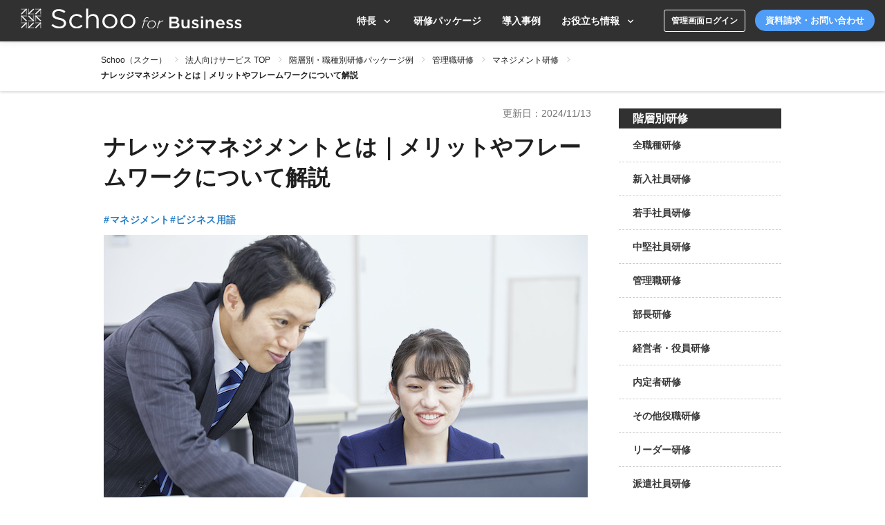

--- FILE ---
content_type: text/html; charset=UTF-8
request_url: https://schoo.jp/biz/column/456
body_size: 93786
content:
<!DOCTYPE html>
<html lang="ja" xmlns:fb="http://ogp.me/ns/fb#" xmlns:og="http://ogp.me/ns#">
<head>
    <meta http-equiv="Content-type" content="text/html; charset=utf-8">
    <meta http-equiv="content-style-type" content="text/css">
    <meta http-equiv="content-script-type" content="text/javascript">
    <meta name="keywords" content="オンライン動画学習, 動画学習, MOOCs, SCHOO, スクー">
    <meta name="description" content="ナレッジマネジメントとは個人や企業が持つ知恵を企業全体で共有する経営手法のことを指します。転職市場が活発化し、企業が得た知識やノウハウを社内に効率良く残したり、継承したりするのが難しくなっている現在、競争力を維持するためにもナレッジマネジメントは企業にとって重要な手法だと言えるでしょう。この記事ではナレッジマネジメントとは何かから企業が行うメリットまで詳しく解説します。" />
          <meta name="thumbnail" content="https://s3-ap-northeast-1.amazonaws.com/i.schoo/images/biz/column/456.jpg">
    
                
    <meta name="google-site-verification" content="gowet9wP-Hg-OcyCdlkSFjZ-oPt02BPekY2mkXvYVu0" />
    <meta property="og:description" content="ナレッジマネジメントとは個人や企業が持つ知恵を企業全体で共有する経営手法のことを指します。転職市場が活発化し、企業が得た知識やノウハウを社内に効率良く残したり、継承したりするのが難しくなっている現在、競争力を維持するためにもナレッジマネジメントは企業にとって重要な手法だと言えるでしょう。この記事ではナレッジマネジメントとは何かから企業が行うメリットまで詳しく解説します。" />
    <meta property="og:title" content="ナレッジマネジメントとは｜メリットやフレームワークについて解説 | オンライン研修・人材育成 - Schoo（スクー）法人・企業向けサービス" />
    <meta property="og:type" content="article">
    <meta property="og:image" content='https://s3-ap-northeast-1.amazonaws.com/i.schoo/images/biz/column/456.jpg' />
    <meta property="og:url" content="https://schoo.jp/biz/column/456" />
    <meta property="fb:app_id" content="155430651192949" />
    <meta name="twitter:card" content="summary" />
    <meta name="twitter:site" content="@schoo_inc" />
    <meta name="twitter:title" content="ナレッジマネジメントとは｜メリットやフレームワークについて解説 | オンライン研修・人材育成 - Schoo（スクー）法人・企業向けサービス" />
    <meta name="twitter:description" content="ナレッジマネジメントとは個人や企業が持つ知恵を企業全体で共有する経営手法のことを指します。転職市場が活発化し、企業が得た知識やノウハウを社内に効率良く残したり、継承したりするのが難しくなっている現在、競争力を維持するためにもナレッジマネジメントは企業にとって重要な手法だと言えるでしょう。この記事ではナレッジマネジメントとは何かから企業が行うメリットまで詳しく解説します。" />
    <meta name="twitter:image:src" content="https://s3-ap-northeast-1.amazonaws.com/i.schoo/images/biz/column/456.jpg" />

        <meta name="apple-itunes-app" content="app-id=903311774">
    <meta name="google-play-app" content="app-id=jp.schoo.android.app">

        <meta name="p:domain_verify" content="62114d9597764dbb9b50f631235a67e3"/>

        
<meta name="viewport" content="width=1024, maximum-scale=1, user-scalable=yes">
    <meta http-equiv="x-dns-prefetch-control" content="on">
    <link rel="dns-prefetch" href="http://s3-ap-northeast-1.amazonaws.com/i.schoo/">
    <link rel="dns-prefetch" href="https://prof-image.schoo.jp">
    <link rel="dns-prefetch" href="http://ajax.googleapis.com/">
    <link rel="dns-prefetch" href="http://graph.facebook.com/">
    <link rel="dns-prefetch" href="http://b.st-hatena.com/">
    <link rel="dns-prefetch" href="http://platform.twitter.com/">
    <link rel="dns-prefetch" href="http://static.mixi.jp/">
    <link rel="dns-prefetch" href="http://connect.facebook.net/">
    <link rel="dns-prefetch" href="http://fbcdn-profile-a.akamaihd.net/">
    <link rel="dns-prefetch" href="http://profile.ak.fbcdn.net/">
    <link href="https://fonts.googleapis.com/icon?family=Material+Icons+Round" rel="stylesheet">
    <title>ナレッジマネジメントとは｜メリットやフレームワークについて解説 | オンライン研修・人材育成 - Schoo（スクー）法人・企業向けサービス</title>
    <link rel="alternate" type="application/rss+xml" title="授業情報" href="https://schoo.jp/feed/class" />
          <link rel="canonical" href="https://schoo.jp/biz/column/456" />
                <link rel="stylesheet" href="//s3-ap-northeast-1.amazonaws.com/extlib/css/font-awesome-4.4.0/css/font-awesome.min.css" type="text/css" media="screen, print"/>
      
        <link rel = "stylesheet" href="/assets/css/min/app-0dab74482c5cf437ae89bbe16a152eaa.min.css?v=20260120140910" type="text/css" media="screen, print"/>
        <link rel = "stylesheet" href="/assets/css/desktop/biz/column/index.css?v=20260120140910" type="text/css" media="screen, print"/>
    <link rel="stylesheet" href="/assets/css/app.css" type="text/css" media="screen, print"/>

<script>
  window.dataLayer = window.dataLayer || [];
  dataLayer.push({
    'login_status': 'non_login',
    'user_id': '',
  });
</script>



    <style>.async-hide { opacity: 0 !important} </style>
  <script>(function(a,s,y,n,c,h,i,d,e){s.className+=' '+y;h.start=1*new Date;
    h.end=i=function(){s.className=s.className.replace(RegExp(' ?'+y),'')};
    (a[n]=a[n]||[]).hide=h;setTimeout(function(){i();h.end=null},c);h.timeout=c;
    })(window,document.documentElement,'async-hide','dataLayer',4000, {'GTM-PWPH7B3':true});
  </script>

    <script>
    (function(w,d,s,l,i){w[l]=w[l]||[];w[l].push({'gtm.start':
      new Date().getTime(),event:'gtm.js'});var f=d.getElementsByTagName(s)[0],
    j=d.createElement(s),dl=l!='dataLayer'?'&l='+l:'';j.async=true;j.src=
    'https://www.googletagmanager.com/gtm.js?id='+i+dl;f.parentNode.insertBefore(j,f);
    })(window,document,'script','dataLayer','GTM-PWPH7B3');
  </script>


<script src="//ajax.googleapis.com/ajax/libs/jquery/1.10.2/jquery.min.js"></script>
<script src="//cdnjs.cloudflare.com/ajax/libs/jquery-easing/1.3/jquery.easing.min.js"></script>

    <script src='//s3-ap-northeast-1.amazonaws.com/extlib/js/underscore-min.js'></script>
    <script src='//s3-ap-northeast-1.amazonaws.com/extlib/js/backbone.min.js'></script>

    <script>
            if (!window.console){
        window.console = {
        log : function(msg){
            // do nothing.
        }
        };
      }
      var SC = {
          C: {
            http_form_token: '0fabaaf3483fc7b215221ee5551875cd',
            env: 2,
            device: 0,
            api_host: 'schoo.jp'
          },
          F: {},
          U: {
            id: '',
            name: '',
            thum: '',
            is_premium: '',
            faculty_id: '',
            login_status: 'non_login',
                                    corporation_id: '',
                          valid_purchase: {},
                      },
          B: {F:{},V:{},R:{},T:{},C:{},M:{}}
        };
    </script>

    <script src='/assets/js/min/app-f9b4586629abaf9425ca0d354ea43f45.min.js?v=20260120140910'></script>

<!-- // Call munchkin init -->
<script src='/assets/js/marketo/munchkin_init.js'></script>

<!-- Ptengine Tag -->
<script src="https://js.ptengine.jp/752w9gob.js"></script>
<!-- End Ptengine Tag -->
</head>
<body class="pc biz column  kizn-guest">

    <noscript><iframe src="https://www.googletagmanager.com/ns.html?id=GTM-PWPH7B3"
                      height="0" width="0" style="display:none;visibility:hidden"></iframe></noscript>






<div id="fb-root"></div>
<script>
window.fbAsyncInit = function() {
  FB.init({
    appId      : '155430651192949',
    xfbml      : true,
    version    : 'v2.1'
  });
};

(function(d, s, id) {
  var js, fjs = d.getElementsByTagName(s)[0];
  if (d.getElementById(id)) return;
  js = d.createElement(s); js.id = id;
  js.src = "//connect.facebook.net/ja_JP/sdk.js";
  fjs.parentNode.insertBefore(js, fjs);
}(document, 'script', 'facebook-jssdk'));
</script>


<script>
  SC.USER_ID = "";
  SC.UNLIMIT_START_TIME = 0;
</script>

<div id="globe">
<header class="headerContents bizHeader" id="headerContents">
    <div class="forBiz">
      <div class="logo_biz">
        <div class="mBizgronav_logo">
          <a href="https://schoo.jp/biz/" class="ga_link" data-ga='{"category":"logo", "position":"toBizLP"}'>
            <img src="//s3-ap-northeast-1.amazonaws.com/i.schoo/images/biz/common/Schoo_forbusiness_Logo_horizontal_black_b 1.svg" alt="オンライン研修・eラーニング研修 - Schoo（スクー）法人・企業向けサービス" title="オンライン研修・eラーニング研修 - Schoo（スクー）法人・企業向けサービス">
          </a>
        </div>
      </div>
      <div class="rightNav">
        <div class="conversionNav">
          <ul class="mBizgronav">
            <li class="mBizgronav_item">
              <a href="https://schoo.jp/biz/" class="mBizgronav_item-link ga_link" data-ga='{"category":"navGlobalBiz", "position":"toBizTop"}'>トップページ</a>
            </li>
            <li class="mBizgronav_item">
              <div class="mBizgronav_item-link">特長<img src="//s3-ap-northeast-1.amazonaws.com/i.schoo/images/biz/whitepaper/drawer_icon.png" class="mBixgronav_item-icon"></div>
              <div class="mBizgronav_item-body">
                <ul class="mBizgronav_list">
                  <li class="mBizgronav_list-item">
                    <a href="https://schoo.jp/biz/service" class="mBizgronav_link ga_link" data-ga='{"category":"navGlobalBiz", "position":"toService"}'>コンテンツの特長</a>
                  </li>
                  <li class="mBizgronav_list-item">
                    <a href="https://schoo.jp/biz/cooperation" class="mBizgronav_link ga_link" data-ga='{"category":"navGlobalBiz", "position":"toCooperation"}'>タレントマネジメントとの連係</a>
                  </li>
                  <li class="mBizgronav_list-item">
                    <a href="https://schoo.jp/biz/support" class="mBizgronav_link ga_link" data-ga='{"category":"navGlobalBiz", "position":"toSupport"}'>導入・運用サポート</a>
                  </li>
                  <li class="mBizgronav_list-item">
                    <a href="https://schoo.jp/biz/settings" class="mBizgronav_link ga_link" data-ga='{"category":"navGlobalBiz", "position":"toSettings"}'>研修設定・機能</a>
                  </li>
                  <li class="mBizgronav_list-item">
                    <a href="https://schoo.jp/biz/assessment/dx" class="mBizgronav_link ga_link" data-ga='{"category":"navGlobalBiz", "position":"toSettings"}'>スキルアセスメント機能</a>
                  </li>
                </ul>
              </div>
            </li>
            <li class="mBizgronav_item">
              <a href="https://schoo.jp/biz/theme/" class="mBizgronav_item-link ga_link" data-ga='{"category":"navGlobalBiz", "position":"toTheme"}'>研修パッケージ</a>
            </li>
            <li class="mBizgronav_item">
              <a href="https://schoo.jp/biz/casestudy/" class="mBizgronav_item-link ga_link" data-ga='{"category":"navGlobalBiz", "position":"toCasestudy"}'>導入事例</a></li>
            <li class="mBizgronav_item">
              <div class="mBizgronav_item-link">お役立ち情報<img src="//s3-ap-northeast-1.amazonaws.com/i.schoo/images/biz/whitepaper/drawer_icon.png" class="mBixgronav_item-icon"></div>
              <div class="mBizgronav_item-body">
                <ul class="mBizgronav_list">
                  <li class="mBizgronav_list-item">
                    <a href="https://schoo.jp/biz/whitepaper" class="mBizgronav_link ga_link" data-ga='{"category":"navGlobalBiz", "position":"toWhitepaper"}'>お役立ち資料</a>
                  </li>
                  <li class="mBizgronav_list-item">
                    <a href="https://webinar.schoo.jp/top" class="mBizgronav_link ga_link" data-ga='{"category":"navGlobalBiz", "position":"toWebinar"}' target="_blank">ウェビナー</a>
                  </li>
                  <li class="mBizgronav_list-item">
                    <a href="https://schoo.jp/biz/column/" class="mBizgronav_link ga_link" data-ga='{"category":"navGlobalBiz", "position":"toColumn"}'>コラム</a>
                  </li>
                </ul>
              </div>
            </li>


          </ul>
          <div class="conversionButton">
            <a class="button ghost x-small rounded ga_link ghost" href="https://biz.schoo.jp/" data-ga='{"category":"navGlobalBiz", "position":"biztool"}' target="_blank">管理画面ログイン</a>
            <a class="button flat blue small rounded ga_link" href="https://schoo.jp/biz/request?type=document" data-ga='{"category":"navGlobalBiz", "position":"toRequest"}'>資料請求・お問い合わせ</a>
          </div>
        </div>
      </div>
    </div>
</header>
</div>



<noscript>
  <div class="alertJS">
    <p>Schooをご利用になるには、JavaScriptの設定を有効にしてください。 <a href="http://www.yahoo-help.jp/app/noscript" target="_blank">→JavaScriptの設定方法（参考）</a></p>
  </div>
</noscript>




<div class="bizColumnTemplate bizColumnDetail">
<!-- ここからコンテンツ -->
  <div class="breadcrumbs">
  <ul itemscope="" itemtype="http://schema.org/BreadcrumbList">
    <li itemprop="itemListElement" itemscope itemtype="http://schema.org/ListItem">
      <a itemprop="item" href="/" target="_blank"><span itemprop="name">Schoo（スクー）</span></a>
      <meta itemprop="position" content="1" />
    </li>
                    <li itemprop="itemListElement" itemscope itemtype="http://schema.org/ListItem">
        <a itemprop="item" href="/biz/"><span itemprop="name">法人向けサービス TOP</span></a>
        <meta itemprop="position" content="2" />
      </li>
                      <li itemprop="itemListElement" itemscope itemtype="http://schema.org/ListItem">
        <a itemprop="item" href="/biz/theme/"><span itemprop="name">階層別・職種別研修パッケージ例</span></a>
        <meta itemprop="position" content="3" />
      </li>
                      <li itemprop="itemListElement" itemscope itemtype="http://schema.org/ListItem">
        <a itemprop="item" href="/biz/theme/manager/"><span itemprop="name">管理職研修</span></a>
        <meta itemprop="position" content="4" />
      </li>
                      <li itemprop="itemListElement" itemscope itemtype="http://schema.org/ListItem">
        <a itemprop="item" href="/biz/theme/management/"><span itemprop="name">マネジメント研修</span></a>
        <meta itemprop="position" content="5" />
      </li>
                      <li itemprop="itemListElement" itemscope itemtype="http://schema.org/ListItem" class="current">
        <span itemprop="name">ナレッジマネジメントとは｜メリットやフレームワークについて解説</span>
        <meta itemprop="position" content="6" />
      </li>
                </ul>
</div>
  <div class="l-contents">
    <article class="l-main">
      <section class="columnSection">
        <div class="l-date">
          <ul class="m-themes">
                                              </ul>
          <div class="m-date">
            <div class="date__item">更新日：2024/11/13</div>
          </div>
        </div>
        <h1>ナレッジマネジメントとは｜メリットやフレームワークについて解説</h1>
        <ul class="m-tags">
                      <li class="m-tags__item"><a href="/biz/column/tag/management">#マネジメント</a></li>
                      <li class="m-tags__item"><a href="/biz/column/tag/business_word">#ビジネス用語</a></li>
                  </ul>
        <div class="mainImage"><img src="//s3-ap-northeast-1.amazonaws.com/i.schoo/images/biz/column/456.jpg" alt="ナレッジマネジメントとは｜メリットやフレームワークについて解説 | オンライン研修・人材育成 - Schoo（スクー）法人・企業向けサービス"></div>
        <div class="textBlock">
          <p>ナレッジマネジメントとは個人や企業が持つ知恵を企業全体で共有する経営手法のことを指します。転職市場が活発化し、企業が得た知識やノウハウを社内に効率良く残したり、継承したりするのが難しくなっている現在、競争力を維持するためにもナレッジマネジメントは企業にとって重要な手法だと言えるでしょう。この記事ではナレッジマネジメントとは何かから企業が行うメリットまで詳しく解説します。</p>
        </div>
      </section>

      <script type="application/ld+json">
      {
        "@context": "https://schema.org",
        "@type": "Article",
        "headline": "ナレッジマネジメントとは｜メリットやフレームワークについて解説",
        "image": "https://s3-ap-northeast-1.amazonaws.com/i.schoo/images/biz/column/456.jpg",
        "author": {"@type":"Organization","name":"Schoo Inc.","url":"https://corp.schoo.jp/"},
                "editor": {"@type":"Person","name":"Schoo編集部"},
                "datePublished": "2021-04-30T08:00:00+09:00",
        "dateModified": "2024-11-13T08:00:00+09:00",
        "about": {"@type":"Thing","name":"Human resource development"},
                "keywords": "マネジメント, ビジネス用語",
                "description": "ナレッジマネジメントとは個人や企業が持つ知恵を企業全体で共有する経営手法のことを指します。転職市場が活発化し、企業が得た知識やノウハウを社内に効率良く残したり、継承したりするのが難しくなっている現在、競争力を維持するためにもナレッジマネジメントは企業にとって重要な手法だと言えるでしょう。この記事ではナレッジマネジメントとは何かから企業が行うメリットまで詳しく解説します。",
        "thumbnailUrl": "https://s3-ap-northeast-1.amazonaws.com/i.schoo/images/biz/column/456.jpg",
        "url": "https://schoo.jp/biz/column/456"      }
      </script>

            <!--目次-->
      <div class="columnSection-mokuji">
        <div class="columnSection-mokuji-tit">目次</div>
        <ul class="columnSection-mokuji-list">
                                <li class="columnSection-mokuji-item"><span>01.</span><a href="#section01">ナレッジマネジメントとは</a></li>
                                  <li class="columnSection-mokuji-item"><span>02.</span><a href="#section02">ナレッジマネジメントのメリット</a></li>
                                  <li class="columnSection-mokuji-item"><span>03.</span><a href="#section03">ナレッジマネジメントのフレームワーク「SECIモデル」</a></li>
                                  <li class="columnSection-mokuji-item"><span>04.</span><a href="#section04">ナレッジマネジメントの仕組み構築に必要な要素</a></li>
                                  <li class="columnSection-mokuji-item"><span>05.</span><a href="#section05">ナレッジマネジメントの導入手順</a></li>
                                  <li class="columnSection-mokuji-item"><span>06.</span><a href="#section06">ナレッジマネジメントを実施する際の注意点</a></li>
                                  <li class="columnSection-mokuji-item"><span>07.</span><a href="#section07">オンライン研修|Schoo for Business</a></li>
                                  <li class="columnSection-mokuji-item"><span>08.</span><a href="#section08">まとめ</a></li>
                              </ul>
      </div>
      <!--/目次-->
      
      <div id="section1">&nbsp;</div>

<section class="columnSection textBlock">
<h2 class="columnSection-h2line" id="section01"><span>01</span><em>ナレッジマネジメントとは</em></h2>

<p>ナレッジマネジメントとは、<em>社員が持つノウハウや経験、また企業が持つ情報や知識を組織全体で蓄積・共有して、企業全体の生産性や市場での競争力、また企業価値を高めていく手法</em>のことを言います。ナレッジマネジメントは、1990年代初頭に経営学者の野中郁次郎が、同じ経営学者竹内弘高との共著「知識創造企業」の中で提唱して、世の中に広まっていきました。</p>

<p>ナレッジマネジメントは企業側から見ると経営における管理領域の1つで、生産管理、販売管理（マーケティング）、財務管理、人的資源管理、情報管理に続く第6の管理領域とも言われます。ナレッジマネジメントを適切に行うことによって企業では新たな変革を促し、全体的な生産性の向上、または業務改善につなげることができるでしょう。</p>

<h3>ナレッジマネジメントが生まれた背景</h3>

<p>ナレッジマネジメントが生まれた背景を2つご紹介します。</p>

<h4>1.日本の高度経済成長期を支えた要因の1つであるため</h4>

<p>日本の企業、その中でも製造業のモノづくりは素晴らしいことが世界中に知られていても、欧米ではなぜ日本企業が成功したのかは謎とされてきました。 経営学者の野中郁次郎は、この謎に対して「組織的知識創造」の技能・技術を持ち合わせたのがその成功要因だと述べたのです。 知識を企業の資産と考えるナレッジマネジメントが生まれたのは、日本企業成功の謎を野中氏が理論的に解き明かしたことが背景にあったのです。</p>

<h4>2.団塊の世代が定年を迎えたため</h4>

<p>2000年代後半になると、団塊の世代が定年を迎え始めました。 これにより、各企業においてモノづくりのノウハウや経験をどのように組織で伝承するのかが改めて問われ、ナレッジマネジメントが注目され始めたのです。 業務の属人化を防ぎ、組織的なナレッジマネジメントを意識することで各企業は弱体化せず生き残ることができたと言えるでしょう。</p>
</section>

<div id="section2">&nbsp;</div>

<section class="columnSection textBlock">
<h2 class="columnSection-h2line" id="section02"><span>02</span><em>ナレッジマネジメントのメリット</em></h2>

<p>ナレッジマネジメントのメリットは、主に以下の3つがあります。</p>

<div style="background-color:#f5f6f5; padding:30px">
<ul>
	<li>1.業務が効率化できる</li>
	<li>2.業務の属人化を防止できる</li>
	<li>3.企業としての競争力が高まる</li>
</ul>
</div>

<p>人材の流動性が高まっている中で、それぞれの社員の持っている知識や経験を、会社の資産として蓄積・共有していくことは企業の持続的な成長につながります。この章ではナレッジマネジメントのメリットについて紹介します。</p>

<h3>1.業務が効率化できる</h3>

<p>個人が持つ経験やノウハウが、データベースやマニュアルなどの形式知として共有されることで、スムーズに業務が遂行できるようになるでしょう。 効率的な作業方法が共有されることで、企業全体の生産性向上にもつながります。</p>

<h3>2.業務の属人化を防止できる</h3>

<p>ナレッジマネジメントを行うことで特定の人しかできない業務がなくなり、知識やノウハウの継承もしやすくなります。 従業員の転職や不在に伴って業務が成り立たないという状態を防ぎ、組織としての活動を活発化させることができるでしょう。</p>

<h3>3.企業としての競争力が高まる</h3>

<p>ナレッジマネジメントにより個人のスキルアップが図れるため、組織としての能力も同時に拡大します。 部署間の情報共有が活発化することからセクショナリズムが解消され、新しいアイデアが浮かびやすくなるので企業としての競争力が高まるでしょう。</p>
</section>

<div id="section3">&nbsp;</div>

<section class="columnSection textBlock">
<h2 class="columnSection-h2line" id="section03"><span>03</span><em>ナレッジマネジメントのフレームワーク「SECIモデル」</em></h2>
<img src="https://s3-ap-northeast-1.amazonaws.com/i.schoo/images/biz/column/456_1.jpg" alt=“SECIモデル”>
<p>ナレッジマネジメントを実践する際には、暗黙知を形式知へと変換する「SECIモデル（セキモデル）」と呼ばれるフレームワークを取り入れること効果的です。この章では、SECIモデルについて詳しく紹介します。</p>

<h3>暗黙知と形式知とは</h3>

<p>暗黙知とは企業において個人が仕事において蓄積してきた経験や技能・ノウハウなどを示し、言葉や数字で表現しにくいのが特徴です。また形式知も企業において個人が蓄積してきたという点では暗黙知と同じですが、こちらは言語化や図解化ができるのでデータやマニュアルとして共有されることが多いでしょう。 ナレッジマネジメントではこの暗黙知をできるだけ形式知へと変換し、組織で共有することを求められます。暗黙知を形式知へと変えることで、さらに高度な知識を生みだして組織全体を進化させることができます。</p>

<h3>SECIモデルとは</h3>

<p>ナレッジマネジメントを実践する際に使うフレームワークがSECIモデルです。 新たな知識や変革を生みだす経過を表す4段階、「Socialization（共同化）」「Externalization（表出化）」「Combination（連結化）」「Internalization（内面化）」の頭文字を取って名づけられました。 それぞれの段階について説明します。</p>

<h4>1.Socialization（共同化）</h4>

<p>共通体験を持つことで暗黙知の獲得や伝達を図ります。 OJTなどがこれに当たり、暗黙知で暗黙知を伝える段階だと言えるでしょう。</p>

<h4>2.Externalization（表出化）</h4>

<p>得られた暗黙知を共有できるよう形式知化します。 マニュアル化などがこの段階に当たり、企業として1つの財産となる知識が完成するでしょう。 ナレッジマネジメントの肝とも言える段階です。</p>

<h4>3.Combination（連結化）</h4>

<p>既に存在する形式知と新たな形式知を連結させ、組織内に存在しなかった新たな知識を生みだします。 企業にとって変革を起こす最初の段階と言えるでしょう。</p>

<h4>4.Internalization（内面化）</h4>

<p>連結された形式知が企業内で利用され、新たな暗黙知へと変わります。 個人が形式知を基に実践することで、新たな経験やノウハウが得られるでしょう。</p>
</section>

<div id="section4">&nbsp;</div>

<section class="columnSection textBlock">
<h2 class="columnSection-h2line" id="section04"><span>04</span><em>ナレッジマネジメントの仕組み構築に必要な要素</em></h2>

<p>ナレッジマネジメントを成功させるには、マインド・プロセス・システムという3つの要素が重要となってきます。これらの、いずれかが欠けてしまうとナレッジマネジメントは持続的に運用されていきません。</p>

<h3>1.マインド</h3>

<p>ナレッジマネジメントに携わる社員全員が、ナレッジマネジメントの重要性と、自分にとっての利を正しく理解している状態をまずは作る必要があります。ナレッジマネジメントを全員で実施して、組織の成長に繋げるというマインドセットさえあれば、あとは仕組みで解決できることがほとんどとも言えます。</p>

<h3>2.プロセス</h3>

<p>業務としてナレッジマネジメントが組み込まれていることが、成功の秘訣です。ナレッジを提供する人がいて、それを活用する人がいて、さらにそのナレッジを管理する人がいる。これらのプロセスを組織的に行えるかどうかが継続の鍵となります。</p>

<h3>3.システム</h3>

<p>ナレッジマネジメントを成功させるには、システム＝テクノロジーの活用も欠かせません。膨大に蓄積されたナレッジから適切なものを探すことができなければ、そもそも活用することもできません。</p>
</section>

<div id="section5">&nbsp;</div>

<section class="columnSection textBlock">
<h2 class="columnSection-h2line" id="section05"><span>05</span><em>ナレッジマネジメントの導入手順</em></h2>

<p>ナレッジマネジメントを企業内で導入する際には、どのような手順を踏むべきなのでしょうか。ここでは大まかな手順について解説していきます。</p>

<h3>・目的を設定する</h3>

<p>ナレッジマネジメントを導入する際、まずは目的を明確に設定することが重要です。具体的な目的が定まっていないと、どの情報を収集し、どのように活用するべきかが曖昧になり、効果的なナレッジマネジメントが行えません。例えば、業務効率の向上や社員間の情報共有を促進するなど、組織の現状と課題に基づいた目的を設定し、それに沿って導入プロセスを進めるようにしましょう。</p>

<h3>・蓄積する情報を明確にする</h3>

<p>次に、どのような情報をナレッジとして蓄積するのかを明確にします。全ての情報を蓄積するのではなく、業務に必要な知識やノウハウ、ベストプラクティスなど、組織の目的達成に寄与する情報に絞ることが大切です。情報の選定基準を設けることで、ナレッジの質を確保し、社員が有用な情報をすぐに活用できるようになります。</p>

<h3>・ナレッジを集約するツールを選定する</h3>

<p>情報を効率的に管理するためには、適切なツールの選定が欠かせません。ナレッジマネジメントシステムや社内Wiki、クラウドストレージなど、組織の規模やニーズに合わせてツールを選びましょう。選定の際には、検索機能やアクセス権限の管理、使いやすさなどを考慮し、社員がストレスなく情報を集約・共有できる環境を構築することが重要です。</p>

<h3>・ナレッジを収集し、社員が活用できる環境を整備する</h3>

<p>ツールの選定後は、ナレッジを収集し、社員が活用できる環境を整えます。情報を適切に分類し、検索しやすい状態にすることが求められます。また、社員が気軽にナレッジを追加・共有できる仕組みを作り、活用の促進を図ります。さらに、ナレッジ活用のトレーニングやマニュアルを用意し、社員全体のリテラシーを向上させることも効果的です。</p>

<div id="section6">&nbsp;</div>

<section class="columnSection textBlock">
<h2 class="columnSection-h2line" id="section06"><span>06</span><em>ナレッジマネジメントを実施する際の注意点</em></h2>

<p>ナレッジマネジメントは、企業の持続的な成長に欠かせません。しかし、多くの企業でナレッジマネジメントが上手く機能していないという現状があります。その理由として、ナレッジマネジメントを徹底して、継続させることが難しいという背景があります。この章では、ナレッジマネジメントを実施する際の注意点を紹介します。</p>

<h3>1.事業を拡大すると運用しにくくなる</h3>

<p>エンタープライズサーチなどの回避策はあるものの、事業を拡大し企業が大きくなるとナレッジマネジメントはその分だけ運用しにくくなります。 これは組織が大きくなった分だけナレッジマネジメントの重要性が社員に伝わりにくくなることと、共有するノウハウが多い年配社員が業務とマネジメントに手を取られ、ナレッジマネジメントに時間を割くのが難しくなるのが原因です。 また成果主義な会社においては、成果につながるノウハウを企業内で共有したくないと考える社員も出てくるでしょう。 機会損失や業務上の障害につながる可能性もあるので、グループウェアや電子掲示板などのツールを積極的に活用し、ナレッジマネジメントを止めない努力が大切です。</p>

<h3>2.組織で浸透・普及するまでに時間がかかる</h3>

<p>暗黙知を形式知に変換しにくい場合、ナレッジマネジメントを導入しても浸透しにくくなってしまいます。 例えばカスタマイズ部分が大きい商品やサービスの場合、提案時の留意点や必要書類などが都度異なるため、提案方法をマニュアル化したいとなった時にその時点でつまづいてしまいます。 このような場合可視化の手法やツールもあまり役に立たないため、ナレッジマネジメントの導入自体をあきらめてしまいかねません。 しかし場合分けや細分化してマニュアル化する、商品やサービスが入れ替わるたびにマニュアルを作り直すといった継続的な努力をすれば、ナレッジマネジメントを続けていくことができるでしょう。 ナレッジマネジメントは導入後、社内に浸透するまで根気よく続けることが重要です。</p>

<div>
<hr />&nbsp;
<p><span style="font-size: 17pt;"><strong>「<span style="background:linear-gradient(transparent 60%, #90BBF4 60%);">研修をしてもその場限り</span>」「<span style="background:linear-gradient(transparent 60%, #90BBF4 60%);">社員が受け身で学ばない</span>」を解決！</strong></span><br />
研修と自己啓発で学び続ける組織を作る<u><strong><a href="https://schoo.jp/biz/request?type=document" target="_blank">スクーの資料をダウンロードする</a></strong></u></p>

<p><br />
<strong>■資料内容抜粋</strong><br />
・大人たちが学び続ける「Schoo for Business」とは？<br />
・研修への活用方法<br />
・自己啓発への活用方法　など</p>
<br />
<a href="https://schoo.jp/biz/request?type=document" target="_blank"><img alt="Schoo_banner" src="https://s3-ap-northeast-1.amazonaws.com/i.schoo/images/biz/column/column_banner2.jpeg" title="Schoo for business" /></a></div>
</section>

<div id="section7">&nbsp;</div>

<section class="columnSection textBlock">
<h2 class="columnSection-h2line" id="section07"><span>07</span><em>オンライン研修|Schoo for Business</em></h2>
<img alt="Schoo for Business" src="https://s3-ap-northeast-1.amazonaws.com/i.schoo/images/biz/service/lesson_img.png" />
<p><a href="https://schoo.jp/biz" target="_blank">Schoo for Business</a>では、約8500本の授業をご用意しており、様々な種類の研修に対応しています。研修としての利用だけでなく、自律学習の支援ツールとしても活用いただいております。</p>

<table style="width: 100%; border-collapse: collapse;">
	<tbody>
		<tr>
			<td style="background: rgb(238, 238, 238); border: 1px solid rgb(204, 204, 204); padding: 5px; text-align: center; vertical-align: middle; font-weight: bold; width: 35%;">受講形式</td>
			<td style="border: 1px solid rgb(204, 204, 204); padding: 5px; text-align: center; vertical-align: middle; width: 65%;">オンライン<br />
			(アーカイブ型)</td>
		</tr>
		<tr>
			<td style="background: rgb(238, 238, 238); border: 1px solid rgb(204, 204, 204); padding: 5px; text-align: center; vertical-align: middle; font-weight: bold; width: 35%;">アーカイブ本数</td>
			<td style="border: 1px solid rgb(204, 204, 204); padding: 5px; text-align: center; vertical-align: middle; width: 65%;">9,000本<br />
			※2023年3月時点</td>
		</tr>
		<tr>
			<td style="background: rgb(238, 238, 238); border: 1px solid rgb(204, 204, 204); padding: 5px; text-align: center; vertical-align: middle; font-weight: bold; width: 35%;">研修管理機能</td>
			<td style="border: 1px solid rgb(204, 204, 204); padding: 5px; text-align: center; vertical-align: middle; width: 65%;">あり<br />
			※詳細はお問い合わせください</td>
		</tr>
		<tr>
			<td style="background: rgb(238, 238, 238); border: 1px solid rgb(204, 204, 204); padding: 5px; text-align: center; vertical-align: middle; font-weight: bold; width: 35%;">費用</td>
			<td style="border: 1px solid rgb(204, 204, 204); padding: 5px; text-align: center; vertical-align: middle; width: 65%;">1ID/1,650円<br />
			※ID数によりボリュームディスカウントあり</td>
		</tr>
		<tr>
			<td style="background: rgb(238, 238, 238); border: 1px solid rgb(204, 204, 204); padding: 5px; text-align: center; vertical-align: middle; font-weight: bold; width: 35%;">契約形態</td>
			<td style="border: 1px solid rgb(204, 204, 204); padding: 5px; text-align: center; vertical-align: middle; width: 65%;">年間契約のみ<br />
			※ご契約は20IDからとなっております</td>
		</tr>
	</tbody>
</table>

<p style="text-align: center; padding: 10px; margin-bottom:40px;"><a class="button flat blue" href="https://schoo.jp/biz/request?type=document" style="border-radius: 30px; border-bottom: solid 4px gray;">Schoo for Businessの資料をダウンロードする</a></p>

<h3>導入実績</h3>
<img alt="Schoo導入企業ロゴ" src="https://s3-ap-northeast-1.amazonaws.com/i.schoo/images/biz/home/top_company_all_2776_808.png" />
<p><a href="https://schoo.jp/biz/" target="_blank">Schoo for Business</a>は、大企業から中小企業まで4,000社以上に導入いただいております。利用用途も各社さまざまで、階層別研修やDX研修としての利用もあれば、自律学習としての利用もあり、キャリア開発の目的で導入いただくこともあります。</p>

<p><a href="https://schoo.jp/biz/casestudy/" target="_blank">導入事例</a>も掲載しているので、ご興味のあるものがあれば一読いただけますと幸いです。以下から資料請求いただくことで導入事例集もプレゼントしております。そちらも併せて参考にいただけますと幸いです。</p>

<p class="mb100" style="text-align: center; padding: 10px;"><a class="button flat blue" href="https://schoo.jp/biz/request?type=document" style="border-radius: 30px; border-bottom: solid 4px gray;">Schooの導入事例集をもらう</a></p>
</section>

<div id="section8">&nbsp;</div>

<section class="columnSection textBlock">
<h2 class="columnSection-h2line" id="section08"><span>08</span><em>まとめ</em></h2>

<p>ナレッジマネジメントは社員が持つノウハウや経験、また企業が持つ情報や知識を組織全体で蓄積・共有して企業全体の生産性や市場での競争力、また企業価値を高めていく手法ですが、日本初の経営理論としてさまざまな企業で活用されているとわかりました。 ナレッジマネジメントの考え方は、これまでもビジネスのあり方を大きく変化させてきたと言えます。 そして個人で稼ぐ人が増加し、インターネットを通じたグローバル化というビジネス環境の進化の中で、さらにナレッジマネジメントの新しい手法やツールは開発され続けていくでしょう。 ぜひナレッジマネジメントについて理解し、自分の所属する企業と自分自身のために、役に立つ知識やノウハウを積極的に共有してみてください。</p>
</section>
</section>

        <ul class="m-sns">
            <li class="sns__item"><a href="https://twitter.com/share?url=https%3A%2F%2Fschoo.jp%2Fbiz%2Fcolumn%2F456&text=%E3%83%8A%E3%83%AC%E3%83%83%E3%82%B8%E3%83%9E%E3%83%8D%E3%82%B8%E3%83%A1%E3%83%B3%E3%83%88%E3%81%A8%E3%81%AF%EF%BD%9C%E3%83%A1%E3%83%AA%E3%83%83%E3%83%88%E3%82%84%E3%83%95%E3%83%AC%E3%83%BC%E3%83%A0%E3%83%AF%E3%83%BC%E3%82%AF%E3%81%AB%E3%81%A4%E3%81%84%E3%81%A6%E8%A7%A3%E8%AA%AC+%7C+%E3%82%AA%E3%83%B3%E3%83%A9%E3%82%A4%E3%83%B3%E7%A0%94%E4%BF%AE%E3%83%BB%E4%BA%BA%E6%9D%90%E8%82%B2%E6%88%90+-+Schoo%EF%BC%88%E3%82%B9%E3%82%AF%E3%83%BC%EF%BC%89%E6%B3%95%E4%BA%BA%E3%83%BB%E4%BC%81%E6%A5%AD%E5%90%91%E3%81%91%E3%82%B5%E3%83%BC%E3%83%93%E3%82%B9" rel="nofollow" target="_blank"><img src="//s3-ap-northeast-1.amazonaws.com/i.schoo/images/biz/column/icon--sns-tw.png" alt="Twitter" class="sns__item-img"></a></li>
            <li class="sns__item"><a href="https://www.facebook.com/share.php?u=https%3A%2F%2Fschoo.jp%2Fbiz%2Fcolumn%2F456" rel="nofollow" target="_blank"><img src="//s3-ap-northeast-1.amazonaws.com/i.schoo/images/biz/column/icon--sns-fb.png" alt="Facebook" class="sns__item-img"></a></li>
            <li class="sns__item"><a href="https://b.hatena.ne.jp/add?mode=confirm&url=https%3A%2F%2Fschoo.jp%2Fbiz%2Fcolumn%2F456&title=%E3%83%8A%E3%83%AC%E3%83%83%E3%82%B8%E3%83%9E%E3%83%8D%E3%82%B8%E3%83%A1%E3%83%B3%E3%83%88%E3%81%A8%E3%81%AF%EF%BD%9C%E3%83%A1%E3%83%AA%E3%83%83%E3%83%88%E3%82%84%E3%83%95%E3%83%AC%E3%83%BC%E3%83%A0%E3%83%AF%E3%83%BC%E3%82%AF%E3%81%AB%E3%81%A4%E3%81%84%E3%81%A6%E8%A7%A3%E8%AA%AC+%7C+%E3%82%AA%E3%83%B3%E3%83%A9%E3%82%A4%E3%83%B3%E7%A0%94%E4%BF%AE%E3%83%BB%E4%BA%BA%E6%9D%90%E8%82%B2%E6%88%90+-+Schoo%EF%BC%88%E3%82%B9%E3%82%AF%E3%83%BC%EF%BC%89%E6%B3%95%E4%BA%BA%E3%83%BB%E4%BC%81%E6%A5%AD%E5%90%91%E3%81%91%E3%82%B5%E3%83%BC%E3%83%93%E3%82%B9" target="_blank" rel="nofollow"><img src="//s3-ap-northeast-1.amazonaws.com/i.schoo/images/biz/column/icon--sns-hatena.png" alt="はてなブックマーク" class="sns__item-img"></a></li>
            <li class="sns__item"><a href="https://line.me/R/msg/text/?%E3%83%8A%E3%83%AC%E3%83%83%E3%82%B8%E3%83%9E%E3%83%8D%E3%82%B8%E3%83%A1%E3%83%B3%E3%83%88%E3%81%A8%E3%81%AF%EF%BD%9C%E3%83%A1%E3%83%AA%E3%83%83%E3%83%88%E3%82%84%E3%83%95%E3%83%AC%E3%83%BC%E3%83%A0%E3%83%AF%E3%83%BC%E3%82%AF%E3%81%AB%E3%81%A4%E3%81%84%E3%81%A6%E8%A7%A3%E8%AA%AC+%7C+%E3%82%AA%E3%83%B3%E3%83%A9%E3%82%A4%E3%83%B3%E7%A0%94%E4%BF%AE%E3%83%BB%E4%BA%BA%E6%9D%90%E8%82%B2%E6%88%90+-+Schoo%EF%BC%88%E3%82%B9%E3%82%AF%E3%83%BC%EF%BC%89%E6%B3%95%E4%BA%BA%E3%83%BB%E4%BC%81%E6%A5%AD%E5%90%91%E3%81%91%E3%82%B5%E3%83%BC%E3%83%93%E3%82%B9 https%3A%2F%2Fschoo.jp%2Fbiz%2Fcolumn%2F456" target="_blank" rel="nofollow"><img src="//s3-ap-northeast-1.amazonaws.com/i.schoo/images/biz/column/icon--sns-line.png" alt="LINE" class="sns__item-img"></a></li>
        </ul>

                <div class="columnSection-author">
            <div class="columnSection-author-me">この記事を書いた人</div>
            <div class="columnSection-author-profile">
               <div class="columnSection-author-image">
                   <img src="//s3-ap-northeast-1.amazonaws.com/i.schoo/images/biz/author/main/Y53UFUznMqrZ4zKXjR1h7dAdbKPcUNqU47lDrRHx.png">
               </div>
               <div class="columnSection-author-contents">
                   <div class="columnSection-author-job-name">
                       <div class="columnSection-author-name">Schoo編集部</div>
                       <div class="columnSection-author-job">Editor</div>
                   </div>
	                                  <div class="columnSection-author-description">Schooの「世の中から卒業をなくす」というミッションのもと活動。人事担当や人材育成担当の方にとって必要な情報を、わかりやすくご提供することを心がけ記事執筆・編集を行っている。研修ノウハウだけでなく、人的資本経営やDXなど幅広いテーマを取り扱う。</div>
               </div>
                            <div class="columnSection-author-linkto">
                <div class="columnSection-author-articles">
                    <div class="columnSection-author-articles-text">執筆した記事一覧へ<a href="/biz/author/1"></a></div>
                </div>
            </div>
            </div>
      </div>
        
      <div class="m-relatedColumnsWrapper">
        <!-- 職位関連記事(最大1職位) -->
                                <!-- テーマ関連記事(最大1テーマ) -->
                                <!-- 職種関連記事(最大1職種) -->
                                <!-- タグ関連記事(最大2タグ) -->
                                                      <div class="m-relatedColumns">
            <h3 class="m-relatedColumns__header">マネジメントに関連するコラム</h3>
            <ul class="m-relatedColumns__list">
                              <li class="m-relatedColumns__item">
                  <i class="fa fa-caret-right m-relatedColumns__icon"></i>
                  <div class="m-relatedColumns__body">
                    <a class="m-relatedColumns__title" href="/biz/column/1925">管理職に必要な心構えとは？身につける方法から求められるスキル、資質がある人の特徴まで紹介</a>
                    <div class="m-relatedColumns__date">2026/01/17</div>
                  </div>
                </li>
                              <li class="m-relatedColumns__item">
                  <i class="fa fa-caret-right m-relatedColumns__icon"></i>
                  <div class="m-relatedColumns__body">
                    <a class="m-relatedColumns__title" href="/biz/column/1924">マネジメントの基本を徹底解説！必要なスキルも紹介</a>
                    <div class="m-relatedColumns__date">2026/01/17</div>
                  </div>
                </li>
                              <li class="m-relatedColumns__item">
                  <i class="fa fa-caret-right m-relatedColumns__icon"></i>
                  <div class="m-relatedColumns__body">
                    <a class="m-relatedColumns__title" href="/biz/column/1922">社員のやらされ感をなくすには？効果的なマネジメントのポイントについて解説</a>
                    <div class="m-relatedColumns__date">2026/01/17</div>
                  </div>
                </li>
                              <li class="m-relatedColumns__item">
                  <i class="fa fa-caret-right m-relatedColumns__icon"></i>
                  <div class="m-relatedColumns__body">
                    <a class="m-relatedColumns__title" href="/biz/column/501">マネジメント資格おすすめ一覧｜選ぶべき資格と活用ポイント</a>
                    <div class="m-relatedColumns__date">2025/12/30</div>
                  </div>
                </li>
                              <li class="m-relatedColumns__item">
                  <i class="fa fa-caret-right m-relatedColumns__icon"></i>
                  <div class="m-relatedColumns__body">
                    <a class="m-relatedColumns__title" href="/biz/column/498">チームマネジメントとは｜必要なスキルや目標達成に向けたポイントを解説</a>
                    <div class="m-relatedColumns__date">2025/12/29</div>
                  </div>
                </li>
                              <li class="m-relatedColumns__item">
                  <i class="fa fa-caret-right m-relatedColumns__icon"></i>
                  <div class="m-relatedColumns__body">
                    <a class="m-relatedColumns__title" href="/biz/column/970">評価者研修とは｜目的やカリキュラム内容を詳しく紹介</a>
                    <div class="m-relatedColumns__date">2025/12/28</div>
                  </div>
                </li>
                          </ul>
          </div>
                                      <div class="m-relatedColumns">
            <h3 class="m-relatedColumns__header">ビジネス用語に関連するコラム</h3>
            <ul class="m-relatedColumns__list">
                              <li class="m-relatedColumns__item">
                  <i class="fa fa-caret-right m-relatedColumns__icon"></i>
                  <div class="m-relatedColumns__body">
                    <a class="m-relatedColumns__title" href="/biz/column/1933">生存者バイアスとは？ビジネスにおける具体例や対策を徹底解説</a>
                    <div class="m-relatedColumns__date">2026/01/24</div>
                  </div>
                </li>
                              <li class="m-relatedColumns__item">
                  <i class="fa fa-caret-right m-relatedColumns__icon"></i>
                  <div class="m-relatedColumns__body">
                    <a class="m-relatedColumns__title" href="/biz/column/1931">PDCAサイクルとは？用語の意味から回し方までわかりやすく解説</a>
                    <div class="m-relatedColumns__date">2026/01/24</div>
                  </div>
                </li>
                              <li class="m-relatedColumns__item">
                  <i class="fa fa-caret-right m-relatedColumns__icon"></i>
                  <div class="m-relatedColumns__body">
                    <a class="m-relatedColumns__title" href="/biz/column/1305">2025年の崖とは？「経済産業省DXレポート」からわかりやすく解説</a>
                    <div class="m-relatedColumns__date">2026/01/12</div>
                  </div>
                </li>
                              <li class="m-relatedColumns__item">
                  <i class="fa fa-caret-right m-relatedColumns__icon"></i>
                  <div class="m-relatedColumns__body">
                    <a class="m-relatedColumns__title" href="/biz/column/617">メラビアンの法則とは｜よくある誤解とビジネスでの活用法を併せて紹介</a>
                    <div class="m-relatedColumns__date">2026/01/11</div>
                  </div>
                </li>
                              <li class="m-relatedColumns__item">
                  <i class="fa fa-caret-right m-relatedColumns__icon"></i>
                  <div class="m-relatedColumns__body">
                    <a class="m-relatedColumns__title" href="/biz/column/372">PMBOKとは｜プロジェクトマネジメントに必要な知識を体系的に紹介</a>
                    <div class="m-relatedColumns__date">2026/01/06</div>
                  </div>
                </li>
                              <li class="m-relatedColumns__item">
                  <i class="fa fa-caret-right m-relatedColumns__icon"></i>
                  <div class="m-relatedColumns__body">
                    <a class="m-relatedColumns__title" href="/biz/column/1315">DXリテラシーとは｜社内教育で行うべき研修内容を紹介</a>
                    <div class="m-relatedColumns__date">2025/12/29</div>
                  </div>
                </li>
                          </ul>
          </div>
              </div>
    </article>
    <div class="l-side">
      <div class="bizSideCol">
  <aside class="theme_side">
    <nav class="theme_side_nav">
      <section class="theme_side_section">
        <div class="heading">階層別研修</div>
                <dl>
          <dt><a href="/biz/theme/common/">全職種研修</a></dt>
                </dl>
                <dl>
          <dt><a href="/biz/theme/newcomer/">新入社員研修</a></dt>
                </dl>
                <dl>
          <dt><a href="/biz/theme/ordinary/">若手社員研修</a></dt>
                </dl>
                <dl>
          <dt><a href="/biz/theme/chief/">中堅社員研修</a></dt>
                </dl>
                <dl>
          <dt><a href="/biz/theme/manager/">管理職研修</a></dt>
                </dl>
                <dl>
          <dt><a href="/biz/theme/department-manager/">部長研修</a></dt>
                </dl>
                <dl>
          <dt><a href="/biz/theme/senior-manager/">経営者・役員研修</a></dt>
                </dl>
                <dl>
          <dt><a href="/biz/theme/prospective/">内定者研修</a></dt>
                </dl>
                <dl>
          <dt><a href="/biz/theme/other-grade/">その他役職研修</a></dt>
                </dl>
                <dl>
          <dt><a href="/biz/theme/leader/">リーダー研修</a></dt>
                </dl>
                <dl>
          <dt><a href="/biz/theme/temporary-staff/">派遣社員研修</a></dt>
                </dl>
                <dl>
          <dt><a href="/biz/theme/section-manager/">課長研修</a></dt>
                </dl>
              </section>
      <section class="theme_side_section">
        <div class="heading">職種別研修</div>
                <dl>
          <dt><a href="/biz/theme/sales/">営業職研修</a></dt>
                </dl>
                <dl>
          <dt><a href="/biz/theme/marketer/">Webマーケター研修</a></dt>
                </dl>
                <dl>
          <dt><a href="/biz/theme/web-engineer/">Webエンジニア研修</a></dt>
                </dl>
                <dl>
          <dt><a href="/biz/theme/app-engineer/">アプリエンジニア(iOS/Android)研修</a></dt>
                </dl>
                <dl>
          <dt><a href="/biz/theme/system-engineer/">システムエンジニア研修</a></dt>
                </dl>
                <dl>
          <dt><a href="/biz/theme/infra-engineer/">インフラ・ネットワークエンジニア研修</a></dt>
                </dl>
                <dl>
          <dt><a href="/biz/theme/web-designer/">Webデザイナー研修</a></dt>
                </dl>
                <dl>
          <dt><a href="/biz/theme/programmer/">プログラマー研修</a></dt>
                </dl>
              </section>
      <section class="theme_side_section">
        <div class="heading">テーマ別研修</div>
                <dl>
          <dt><a href="/biz/theme/businessmanner/">ビジネスマナー研修</a></dt>
                </dl>
                <dl>
          <dt><a href="/biz/theme/communication/">コミュニケーション研修</a></dt>
                </dl>
                <dl>
          <dt><a href="/biz/theme/leadership/">リーダーシップ研修</a></dt>
                </dl>
                <dl>
          <dt><a href="/biz/theme/teambuiding/">チームビルディング研修</a></dt>
                </dl>
                <dl>
          <dt><a href="/biz/theme/ojt/">OJT研修</a></dt>
                </dl>
                <dl>
          <dt><a href="/biz/theme/harassment/">ハラスメント防止研修</a></dt>
                </dl>
                <dl>
          <dt><a href="/biz/theme/management/">マネジメント研修</a></dt>
                </dl>
                <dl>
          <dt><a href="/biz/theme/it/">IT研修</a></dt>
                </dl>
                <dl>
          <dt><a href="/biz/theme/followup/">フォローアップ研修</a></dt>
                </dl>
                <dl>
          <dt><a href="/biz/theme/coaching/">コーチング研修</a></dt>
                </dl>
                <dl>
          <dt><a href="/biz/theme/logicalthinking/">ロジカルシンキング研修</a></dt>
                </dl>
                <dl>
          <dt><a href="/biz/theme/resilience/">レジリエンス研修</a></dt>
                </dl>
                <dl>
          <dt><a href="/biz/theme/presentation/">プレゼンテーション研修</a></dt>
                </dl>
                <dl>
          <dt><a href="/biz/theme/facilitation/">ファシリテーション研修</a></dt>
                </dl>
                <dl>
          <dt><a href="/biz/theme/mental-health/">メンタルヘルス研修</a></dt>
                </dl>
                <dl>
          <dt><a href="/biz/theme/marketing/">マーケティング研修</a></dt>
                </dl>
                <dl>
          <dt><a href="/biz/theme/design/">デザイン研修</a></dt>
                </dl>
                <dl>
          <dt><a href="/biz/theme/programming/">プログラミング研修</a></dt>
                </dl>
                <dl>
          <dt><a href="/biz/theme/ai/">AI研修</a></dt>
                </dl>
                <dl>
          <dt><a href="/biz/theme/cs/">CS研修</a></dt>
                </dl>
                <dl>
          <dt><a href="/biz/theme/dx/">DX研修</a></dt>
                </dl>
                <dl>
          <dt><a href="/biz/theme/diversity/">ダイバーシティ研修</a></dt>
                </dl>
                <dl>
          <dt><a href="/biz/theme/problem-solving/">問題解決研修</a></dt>
                </dl>
              </section>

            <section class="section">
        <div class="m-dldocList">
          <h5 class="heading">人気のダウンロード資料</h5>
          <ul class="menuList dldocList-list">
            <li class="listItem">
              <a href="https://schoo.jp/biz/request?type=wp&wp_id=wp09">
                <div class="listItem-thum"><span class="listItem-thum-pict">1</span><img alt="オンライン研修の効果的な方法とは？" src="//s3-ap-northeast-1.amazonaws.com/i.schoo/images/biz/column/img_whitepaper01.png"></div>
                <div class="listItem-body">
                  <p class="listItem-body-tit">オンライン研修の効果的な方法とは？</p>
                  <div class="listItem-body-btn">ダウンロード</div>
                </div>
              </a>
            </li>
            <li class="listItem">
              <a href="https://schoo.jp/biz/request?type=wp&wp_id=wp10">
                <div class="listItem-thum"><span class="listItem-thum-pict">2</span><img alt="【新入社員向け】オンライン研修の活用方法" src="//s3-ap-northeast-1.amazonaws.com/i.schoo/images/biz/column/img_whitepaper02.png"></div>
                <div class="listItem-body">
                  <p class="listItem-body-tit">【新入社員向け】オンライン研修の活用方法</p>
                  <div class="listItem-body-btn">ダウンロード</div>
                </div>
              </a>
            </li>
            <li class="listItem">
              <a href="https://schoo.jp/biz/request?type=wp&wp_id=wp07">
                <div class="listItem-thum"><span class="listItem-thum-pict">3</span><img alt="内定者研修のお悩みと効果的な研修内容" src="//s3-ap-northeast-1.amazonaws.com/i.schoo/images/biz/column/img_whitepaper03.png"></div>
                <div class="listItem-body">
                  <p class="listItem-body-tit">内定者研修のお悩みと効果的な研修内容</p>
                  <div class="listItem-body-btn">ダウンロード</div>
                </div>
              </a>
            </li>
          </ul>
        </div>
      </section>
      
      <section class="bizThemeSide_section">
        <div class="m-bnrList">
          <ul class="bnrList-list">
            <li class="listItem"><a href="https://schoo.jp/biz/request?type=demo"><img alt="Schooビジネスプランを試す" src="//s3-ap-northeast-1.amazonaws.com/i.schoo/images/biz/column/img_bnrlist_demoaccount.png"></a></li>
          </ul>
        </div>
      </section>
        <section class="bizThemeSide_section bnr-sticky">
        <div class="m-bnrList">
            <ul class="bnrList-list">
                <li class="listItem"><a href="https://schoo.jp/biz/request?type=document"><img alt="簡単10秒｜まずは資料をもらう" src="//s3-ap-northeast-1.amazonaws.com/i.schoo/images/biz/column/img_bnrlist_docrequest.png"></a></li>
            </ul>
        </div>
    </section>
     </nav>
  </aside>
</div>
    </div>
  </div>

  <section class="section m_footCvArea bgCharcoalGray">
    <div class="l-contents center">
      <p class="entryText mb40">20万人のビジネスマンに支持された楽しく学べるeラーニングSchoo（スクー）<br>
      資料では管理機能や動画コンテンツ一覧、導入事例、ご利用料金などをご紹介しております。<br>デモアカウントの発行も行っておりますので、お気軽にお問い合わせください。</p>
      <div class="m_entry">
        <div class="m_button">
          <a href="https://schoo.jp/biz/request?type=document" class="button orange flat large ga_link" data-ga='{"category":"topBtn", "position":"contact_a"}'>まずは資料をもらう<span class="button-badge">（簡単10秒）</span></a>
        </div>
      </div>
      <div class="m_tel">
        <p class="time"><em>お電話でもお気軽にお問い合わせください</em>受付時間：平日10:00〜19:00</p>
        <p class="phone avenir sphide"><i class="fa fa-phone"></i> 03-6416-1614</p>
        <p class="phone avenir pchide"><a href="tel:0364161614"><i class="fa fa-phone"></i> 03-6416-1614</a></p>
      </div>
    </div>
  </section>

  <section class="section m_toTop center">
    <a href="https://schoo.jp/biz/" class="button ghost medium radius black">法人向けサービストップ</a>
  </section>

<!-- //ここまでコンテンツ -->
</div>

  <script>
    document.addEventListener('DOMContentLoaded', function() {
      document.querySelectorAll('a[href^="#"]').forEach(anchor => {
        anchor.addEventListener('click', function (e) {
            e.preventDefault();

            document.querySelector(this.getAttribute('href')).scrollIntoView({
                behavior: 'smooth'
            });
        });
      });
    });
  </script>
<div class="cs-pgtp">
    <div class="pagetop unsigned" style="display:none;">
        <p><a id="pageTop" data-event='{"scroll":"body"}'><span><i class="fa fa-arrow-up"></i></span></a></p>
    </div>
</div>

<footer id="globalFooter" class="globalFooter">
  <div class="l-contents">
    <div class="links">
      <div class="clearfix">
      <dl class="campus">
        <dt>Schoo</dt>
        <dd>
          <ul class="sc-list-normal fl">
            <li><a href="https://schoo.jp/" class="ga_link" data-ga='{"category":"footer", "position":"home"}'>ホーム</a></li>
            <li><a href="https://schoo.jp/news" class="ga_link" data-ga='{"category":"footer", "position":"news"}'>お知らせ</a></li>
            <li><a href="https://schoo.jp/about" class="ga_link" data-ga='{"category":"footer", "position":"about"}'>スクーとは？</a></li>
            <li><a href="https://schoo.jp/howto" class="ga_link" data-ga='{"category":"footer", "position":"howto"}'>スクーの使い方</a></li>
            <li><a href="https://schoo.jp/teacher" class="ga_link" data-ga='{"category":"footer", "position":"teacher"}'>先生一覧</a></li>
            <li><a href="https://schoo.jp/matome/article" class="ga_link" data-ga='{"category":"footer", "position":"matome/article"}'>記事一覧</a></li>
          </ul>
          <ul class="sc-list-normal fl">
            <li><a href="https://schoo.jp/premium" class="ga_link premium" data-ga='{"category":"footer", "position":"premium"}'>プレミアムサービス</a></li>
            <li><a href="https://schoo.jp/faq" class="ga_link" data-ga='{"category":"footer", "position":"faq"}'>よくある質問・お問い合わせ</a></li>
            <li><a href="https://schoo.jp/rules" class="ga_link" data-ga='{"category":"footer", "position":"rules"}'>利用規約</a></li>
            <li><a href="https://schoo.jp/guideline" class="ga_link" data-ga='{"category":"footer", "position":"guideline"}'>コミュニティ・ガイドライン</a></li>
            <li><a href="https://schoo.jp/privacy" class="ga_link" data-ga='{"category":"footer", "position":"privacy"}'>プライバシーポリシー</a></li>
            <li><a href="https://schoo.jp/pages/ai-policy" class="ga_link" data-ga='{"category":"footer", "position":"ai-policy"}'>AIアシスタントポリシー</a></li>
          </ul>
        </dd>
      </dl>
      <dl class="company">
        <dt>for Business</dt>
        <dd>
          <ul class="sc-list-normal fl">
            <li><a href="https://schoo.jp/biz/" class="ga_link" data-ga='{"category":"footer", "position":"biz"}'>企業・法人で利用する</a></li>
            <li><a href="https://schoo.jp/biz/theme/" class="ga_link" data-ga='{"category":"footer", "position":"theme"}'>研修パッケージ例</a></li>
            <li><a href="https://schoo.jp/biz/column/" class="ga_link" data-ga='{"category":"footer", "position":"column"}'>人事向けコラム</a></li>
            <li><a href="https://biz.schoo.jp/" class="ga_link" data-ga='{"category":"footer", "position":"biztool"}' target="_blank">管理画面ログイン</a></li>
          </ul>
        </dd>
      </dl>
      <dl class="company">
        <dt>COMPANY</dt>
        <dd>
          <ul class="sc-list-normal fl">
            <li><a href="https://corp.schoo.jp" class="ga_link" data-ga='{"category":"footer", "position":"corpHome"}'>運営会社</a></li>
            <li><a href="https://corp.schoo.jp/company/" class="ga_link" data-ga='{"category":"footer", "position":"corpCompany"}'>会社概要</a></li>
            <li><a href="https://corp.schoo.jp/careers/" class="ga_link" data-ga='{"category":"footer", "position":"corpCareers"}'>採用情報</a></li>
            <li><a href="https://corp.schoo.jp/newsroom/press/" class="ga_link" data-ga='{"category":"footer", "position":"corpPress"}'>プレスリリース</a></li>
            <li><a href="https://corp.schoo.jp/newsroom/media/" class="ga_link" data-ga='{"category":"footer", "position":"corpMedia"}'>メディア掲載</a></li>
          </ul>
        </dd>
      </dl>
      </div>
      <ul class="appbn">
        <li class="app"><a href="https://itunes.apple.com/jp/app/id903311774?mt=8" target="_blank" class="ga_link" data-ga="{&quot;category&quot;:&quot;home&quot;, &quot;position&quot;:&quot;banner_mini_ios&quot;}"><img class="lazyload" src="//s3-ap-northeast-1.amazonaws.com/i.schoo/images/common/spacer.svg" data-src="//s3-ap-northeast-1.amazonaws.com/i.schoo/images/common/app_store.png"></a></li>
        <li class="app"><a href="https://play.google.com/store/apps/details?id=jp.schoo.android.app" target="_blank" class="ga_link" data-ga="{&quot;category&quot;:&quot;home&quot;, &quot;position&quot;:&quot;banner_mini_android&quot;}"><img class="lazyload" src="//s3-ap-northeast-1.amazonaws.com/i.schoo/images/common/spacer.svg" data-src="//s3-ap-northeast-1.amazonaws.com/i.schoo/images/common/googleplay.png"></a></li>
      </ul>
      <p class="copyright">© 2011 Schoo Inc.</p>    </div>
    <div class="questionnaire">

            <div class="bannerMod">
        <a href="https://schoo.jp/biz/" class="ga_link" data-ga='{"category":"home", "position":"banner_biz_b"}'><img class="lazyload" src="//s3-ap-northeast-1.amazonaws.com/i.schoo/images/common/spacer.svg" data-src="//s3-ap-northeast-1.amazonaws.com/i.schoo/images/bnr/biz_bnr_520x260_pc.jpg" alt="導入実績約600社様超 社内学習を価値ある時間に Schoo法人様向けプラン"></a>
      </div>
    </div>
  </div>
</footer>
<div class="tooltipBox hide"></div>
  <div class="modalCover sc-modal-cover"></div>
<div class="modalCover02 sc-modal-cover"></div>
<div id="statusBar">
  <p></p>
</div>
<div id="whitecover" class="whitecover" style="display:none;"></div>
<div id="loadingCover"><div class="loadingAnimation"></div></div>



  <script id="watchItemLTpl" type="text/template">
    <div class="m_button">
  <% if (status == 1) { %>
      <button class="reservationButton current" class_id="<%- class_id %>" class_type="0">
  <% } else if (status == 3) { %>
      <button class="reservationButton disabled" class_id="<%- class_id %>" class_type="0">
  <% } else { %>
      <button class="reservationButton able" class_id="<%- class_id %>" class_type="0" status="<%- status %>">
  <% } %>
        <div class="m_count"><span><%- count %></span></div>
      </button>
    </div>
  </script>



<script id="classNoticeModalInner" type="text/template">
  <ul class="imageList vertical small" id="classNotices"></ul>
</script>
<script id="activityNoticeModalInner" type="text/template">
  <ul class="imageList vertical small" id="activityNotices"></ul>
</script>

<script id="noticeText" type="text/template">
<li class="listItem">
  <a href="<%- url %>" class="ga_link" data-ga='{"category":"click_classNoticeItem", "position":"toClass<%- class_id %>"}'>
    <div class="image">
    <% if (is_classwork) { %>
      <img src="//s3-ap-northeast-1.amazonaws.com/i.schoo/images/class/thumb/<%- class_id %>.jpg" alt="<%- name %>" title="<%- name %>" />
    <% } else { %>
      <img src="<%- pic_url %>" alt="<%- name %>" title="<%- name %>">
    <% } %>
    </div>
    <div class="main">
      <div class="title"><%= text %></div>
      <div class="summary"><%- display_date %>公開</div>
    </div>
  </a>
</li>
</script>

<script id="noNoticeText" type="text/template">
<div class="clearfix">
  <div class="m20">
      <%- text %>
  </div>
</div>
</script>

<script id="loginTmpl" type="text/template">
  <div class="mb5">
  <p class="fl fs-large"><strong>ログイン</strong></p>
  <p class="fr fs-small mt5 origin-hidden"><a href="https://schoo.jp/student/resend_password">→パスワードを忘れた</a></p>
  </div>
</script>
<script id="signupTmpl" type="text/template">
  <div class="mb5">
  <p class="fl fs-large"><strong>会員登録</strong></p>
  <p class="fr fs-small mt5"><a href="https://schoo.jp/about">→登録すると何ができるの？</a></p>
  </div>
</script>
<script id="ssoTmpl" type="text/template">
  <div class="mb5">
    <div class="sso-logo">
      <img class="sso-logo-img" width="200" src="//s3-ap-northeast-1.amazonaws.com/i.schoo/img/login/sso_login_logo.png">
    </div>
  </div>
</script>



<script id="overlayFrame" type="text/template">
       <div class="modal-overlay sc-modal" id="<%- id %>">
               <div class="sc-modal-footer upper">
                       <div class="close"><a href="#"><img src="//s3-ap-northeast-1.amazonaws.com/i.schoo/images/common/invite_modal_close.png" width="20" alt="閉じる"></a></div>
               </div>
               <p class="heading">お友達を招待して録画チケットを入手しよう</p>
               <div class="inner-cover">
                       <div class="inner">
                       <p class="dscrpt">Facebook・Twitterでシェア、もしくはメールで招待メッセージを送信しお友達が新規登録をすると、<br>招待したあなたには2枚、招待されたお友達には1枚、録画授業が受けられる「チケット」をプレゼントします。</p>

                       <ul class="invite-flow clearfix">
                               <li><img src="//s3-ap-northeast-1.amazonaws.com/i.schoo/images/common/invite_modal_fig01.png" alt="Facebook、Twitterでシェアもしくは招待メール送信">
                               <p>SNSでシェア<br>もしくは招待メール送信</p>
                               </li>
                               <li><img src="//s3-ap-northeast-1.amazonaws.com/i.schoo/images/common/invite_modal_fig02.png" alt="お友達がスクーに会員登録">
                               <p>お友達がスクー<br>に会員登録</p>
                               </li>
                               <li><img src="//s3-ap-northeast-1.amazonaws.com/i.schoo/images/common/invite_modal_fig03.png" alt="録画チケットを2枚プレゼント">
                               <p>録画チケットを<br>2枚プレゼント</p>
                               </li>
                       </ul>
                       <div class="error-status hidden"></div>
                       <div class="invite-mail"><input type="text" id="inviteMail" class="invite-input" placeholder="友達のメールアドレスを入力" ><span role="status" aria-live="polite" class="ui-helper-hidden-accessible"></span><input type="submit" id="inviteByMail" class="invite-btn" name="invite" value="招待する"></div>
                               <ul class="social-area">
                                   <li><a id="inviteByFb" class="fb" href="" onclick="window.open(this.href, 'FBwindow', 'width=650, height=450, menubar=no, toolbar=no, scrollbars=yes'); return false;"> Facebookで招待する</a></li>
                                   <li><a id="inviteByTw" class="twitter" href="" onclick="window.open(this.href, 'TWwindow', 'width=650, height=450, menubar=no, toolbar=no, scrollbars=yes'); return false;">Twitterで招待する</a></li>
                               </ul>
                       </div>
       </div>
       <div class="sc-modal-footer lower">
               <div class="close"><a href="#">閉じる</a></div>
       </div>
</script>


<script id="simpleModalFrame" type="text/template">
<div class="simple-modal" id="<%- id %>">
  <%= content %>
</div>
</script>

<script id="modalFrame" type="text/template">
<div class="modal sc-modal <%- size %>" id="<%- id %>">
  <div class="sc-modal-inner">
    <% if(btnType==='signup'){ %>
    <div class="sc-modal-head border-on bg-signup clearfix">
      <%= title %>
    </div>
    <div class="sc-modal-btn clearfix">
      <div class="center">9,000本以上の動画授業で学習しましょう！</div>
      <form action="https://schoo.jp/entry" method="post" id="signup_modal_form" class="form">
        <div class="formButton center">
        <button type="submit" class="ga_link button blue" id="btn_signup_submit" data-ga='{"category": "entry", "position":"default", "type": "email"}'>
        会員登録（無料）        </button>
        </div>
      </form>
      <dl class="cnct">
          <dt><span>または連携アカウントで登録</span></dt>
          <dd><a href="https://schoo.jp/login?pl=apple&.done=https%3A%2F%2Fschoo.jp%2Fbiz%2Fcolumn%2F456" rel="nofollow" class="ga_link button ap flex mb5" data-ga='{"category": "entry", "position":"default", "type": "ap"}'>Apple ID</a></dd>
          <dd><a href="https://schoo.jp/login?pl=facebook&.done=https%3A%2F%2Fschoo.jp%2Fbiz%2Fcolumn%2F456" rel="nofollow" class="ga_link button fb flex mb5" data-ga='{"category": "entry", "position":"default", "type": "fb"}'>Facebook</a></dd>
          <dd><a href="https://schoo.jp/login?pl=yahoo&.done=https%3A%2F%2Fschoo.jp%2Fbiz%2Fcolumn%2F456" rel="nofollow" class="ga_link button yj flex mb5" data-ga='{"category": "entry", "position":"default", "type": "yj"}'>Yahoo! JAPAN ID</a></dd>
      </dl>
    </div>
    <div class="sc-modal-footer">
      <% if(btnClose!=='none'){ %>
      <div class="close"><a href="#"><i class="fa fa-close"></i></a></div>
      <% } %>
      <div class="txt"><%= bottom %></div>
    </div>
    <% } else if(btnType==='login'){ %>
      <div class="sc-modal-head border-on bg-signup clearfix">
        <%= title %>
      </div>
            <div class="sc-modal-btn clearfix">
        <% if(result === 'error'){ %>
          <div class='red mb10'>メールアドレスまたはパスワードが違います。<br/><span class="loginError">ログインできない方は「<a href="https://help.schoo.jp/hc/ja/articles/207884138">よくある質問</a>」をご確認下さい。</span></div>
        <% } %>
        <form action="https://schoo.jp/login?.done=https%3A%2F%2Fschoo.jp%2Fbiz%2Fcolumn%2F456" method="post" id="login_modal_form" data-ga='{"category": "login", "position":"default", "type": "email"}' class="form">
          <input type="hidden" name="http_form_token" value="0fabaaf3483fc7b215221ee5551875cd" >
          <div class="val_mail">
            <div class="infoBar alert" style="display:none;">
              <div class="message">メールアドレスが入力されていません</div>
            </div>
          </div>
          <div class="val_pwd">
            <div class="infoBar alert" style="display:none;">
              <div class="message">パスワードが入力されていません</div>
            </div>
          </div>
          <dl class="formItem">
            <dt>メールアドレス</dt>
            <dd><input type="email" placeholder="例）schootaro@schoo.jp" class="input flex" name="mail" required ></dd>
          </dl>
          <dl class="formItem">
            <dt>パスワード</dt>
            <dd><input type="password" placeholder="半角英数記号" class="input flex" name="passwd" required></dd>
          </dl>
          <div class="formButton center"><button type="submit" class="button su2-primary600" id="btn_login_submit">ログイン</button></div>
        </form>
        <dl class="cnct">
          <dt><span>または連携アカウントでログイン</span></dt>
          <dd><a href="https://schoo.jp/login?pl=apple&.done=https%3A%2F%2Fschoo.jp%2Fbiz%2Fcolumn%2F456" rel="nofollow" class="ga_link  button ap flex small f16" data-ga='{"category": "login", "position":"default", "type": "ap"}'>Apple ID</a></dd>
          <dd><a href="https://schoo.jp/login?pl=facebook&.done=https%3A%2F%2Fschoo.jp%2Fbiz%2Fcolumn%2F456" rel="nofollow" class="ga_link  button fb flex small f16" data-ga='{"category": "login", "position":"default", "type": "fb"}'>Facebook</a></dd>
          <dd><a href="https://schoo.jp/login?pl=yahoo&.done=https%3A%2F%2Fschoo.jp%2Fbiz%2Fcolumn%2F456" rel="nofollow" class="ga_link button yj flex small f16" data-ga='{"category": "login", "position":"default", "type": "yj"}'>Yahoo! JAPAN ID</a></dd>
          <dd><a href="#" id="btn_sso_modal" class="ga_link button sso flex small f16" data-ga='{"category": "login", "position":"default", "type": "sso"}'>SSO</a></dd>
        </dl>
      </div>
      <div class="sc-modal-footer">
                <% if(btnClose!=='none'){ %>
          <div class="close"><a href="#"><i class="fa fa-close"></i></a></div>
          <% } %>
                <div class="txt"><%= bottom %></div>
      </div>
    <% } else if(btnType==='sso'){ %>
      <div class="sc-modal-head border-on bg-signup clearfix">
        <%= title %>
      </div>
      <div class="sc-modal-btn clearfix">
        <div class="center mb10">
          <span class="fs-x-large"><strong>SSOでログイン</strong></span>
        </div>
        <% if(result === 'error'){ %>
          <div class='red mb10'><span class="loginError">組織コードが間違っているか使用できません。</span></div>
        <% } %>
        <form action="https://schoo.jp/login?pl=sso&.done=https%3A%2F%2Fschoo.jp%2Fbiz%2Fcolumn%2F456" method="post" id="sso_modal_form" class="form">
            <input type="hidden" name="http_form_token" value="0fabaaf3483fc7b215221ee5551875cd" >
            <div class="val_org_code">
            <div class="infoBar alert" style="display:none;">
              <div class="message">組織コードが入力されていません</div>
            </div>
          </div>
          <dl class="formItem">
            <dt>組織コード</dt>
            <dd><input type="org_code" placeholder="組織ごとに指定されているコードを入力" class="input flex" name="org_code" required ></dd>
          </dl>
          <div class="formButton center"><button type="submit" class="button blue" id="btn_sso_submit" style="width:100%;margin:0;">続ける</button></div>
          <span class="text-12p" style="color:gray">組織コードがわからない方はご担当者様にご確認ください</span>
        </form>
      </div>
      <div class="sc-modal-footer">
        <div class="txt"><%= bottom %></div>
      </div>
    <% }else{ %>

    <% if(title_border !== ''){ %>
    <div class="sc-modal-head border-on clearfix">
    <% }else{ %>
    <div class="sc-modal-head clearfix">
    <% } %>
    <%= title %>
    </div>
    <% if(content!==''){ %>
      <div class="sc-modal-body">
        <%= content %>
      </div>
    <% } %>
    <% if(btnType!==''){ %>
        <div class="sc-modal-btn"><%= btnText %></div>
    <% } %>
    <% if(footer!=='none'){ %>
    <div class="sc-modal-footer">
      <div class="close"><a href="#"><i class="fa fa-close"></i></a></div>
      <div class="txt sphide"><%= bottom %></div>
    </div>
    <% } %>

    <% } %>

  </div>
</div>
</script>


<script id="ssTemplate" type="text/template">
<li id="<%- id %>" class="sost-if-wal cf user-<%- user_id %>">
  <dl class="cgm pattern4" id="r_<%- id %>">
    <dt>
      <div class="userImage medium circle">
        <a href="https://schoo.jp/student/<%- user_id %>" target="_blank">
          <img src="<%- pic_url %>" alt="<%- name %>" title="<%- name %>">
        </a>
      </div>
    </dt>
    <dd class="userName">
      <a href="https://schoo.jp/student/<%- user_id %>" target="_blank" id="usrname"><%- name %></a>
    </dd>
    <dd class="text">
<% if(reaction){ %>
        <a href="#r<%- id %>" data-sc='{"scroll":{"top":"-65","speed":"1000","target":"#r<%- id %>","addClass":"current"}}'><%= text %></a>
<% }else{ %>
        <%= text %>
<% } %>
    </dd>
<% if(type == 1){ %>
      <dd class="right_sh cheerbox">
        <% if(SC.U.id != user_id){ %>
        <div class="likeBtn">
        <% }else{ %>
        <div class="likeBtn me">
        <% } %>
          <a class="ssLikeQuestionBtn <% if(!is_live){ %> hidden <% } %>" href="#"><span class="cheer" data-sc='{"id":"<%- id %>", "target_id":"<%- user_id %>"}'></span></a>
		          <div class="icon_reaction">
          <i class="icon-heart"></i>
          <span class="disp"><%- like_cnt %></span>
		  </div>
        </div>
      </dd>
<% }else{ %>
      <dd class="right_sh cheerbox">
        <% if(SC.U.id != user_id){ %>
        <div class="likeBtn">
        <% }else{ %>
        <div class="likeBtn me">
        <% } %>
          <a class="ssLikeChatBtn" href="#"><span class="cheer" data-sc='{"id":"<%- id %>", "target_id":"<%- user_id %>"}'></span></a>
          <i class="icon-thumbs-up-alt"></i>
          <span class="disp"><%- like_cnt %></span>
        </div>
      </dd>
<% } %>
    <dd class="date"><%- disp_elapsed_time %></dd>
  </dl>
</li>
</script>

<script id="fbShareDialogTpl" type="text/template">
<div class="form clearfix" id="fbShareDialog" style="display:none;">
  <p>受講完了したらSNSでシェアして<br>友達に共有しよう！</p>
  <div class="btnModule">
    <button id="fbShareDialogCloseBtn"><i class="icon16 close_s fa fa-close"></i></button>
    <button id="fbShareDialogPostBtn"
            data-sc='{"class_id":"<%- class_id %>"}'
            data-ga='{"category": "fbShare", "position": "classRoomMain", "class_id":"<%- class_id %>"}'
            class="button fb flex flex available ga_link">
     <i class="fa fa-facebook-square"></i> Facebookにシェア
    </button>
  </div>
</div>
</script>

<script id="classHistoryModalClassTpl" type="text/template">
<li class="listItem"><a href="/class/<%- class_id %>">
  <div class="image"><img src="//s3-ap-northeast-1.amazonaws.com/i.schoo/images/class/<%- class_id %>.jpg" alt="<%- title %>"></div>
  <div class="main">
    <div class="title"><%- title %></div>
  </div>
</a></li>
</script>

<script id="classBannerAdTpl" type="text/template">
<div id="jwBanner">
    <p><a href="<%- url %>" target='_blank'><img src="<%- img %>" alt="" /></a><button>x</button></p>
</div>
</script>

<script id="classPlayerSettingTpl" type="text/template">
<div id="playerSetting">
    <button id="playerSettingButton" class="player-setting-action" data-setting='{"type": "toggle", "value": "playerSettingTopMenu"}'><i class="fa fa-cog fa-lg"></i>&nbsp;再生設定</button>
    <div id="playerSettingTopMenu" class="player-layer-menu player-layer-large">
        <ul>
<% if (!useNormal && useVariable) { %>
            <li class="player-list-parent player-setting-action" data-setting='{"type": "forward", "value": "playerSettingSpeedMenu"}'>速度<span id="playerSettingSpeedLabel">-</span></li>
<% } %>
            <li class="player-list-parent player-setting-action" data-setting='{"type": "forward", "value": "playerSettingQualityMenu"}'>画質<span id="playerSettingQualityLabel">-</span></li>
<% if (!useNormal && useVariable) { %>
            <!-- <li class="player-list-reload player-setting-action" data-setting='{"type": "reload", "value": 1}'>通常プレイヤー</li> -->
<% } else if (useVariable) { %>
            <li class="player-list-reload player-setting-action" data-setting='{"type": "reload", "value": 2}'>通常プレイヤー</li>
<% } else { %>
            <li class="player-list-external player-setting-action" data-setting='{"type": "link", "value": "https://schoo.jp/news/2015/2015-11-30"}'>倍速非対応ブラウザ</li>
<% } %>
        </ul>
    </div>
<% if (!useNormal) { %>
    <div id="playerSettingSpeedMenu" class="player-layer-menu player-layer-small">
        <ul>
            <li class="player-list-prev player-setting-action" data-setting='{"type": "back", "value": "playerSettingTopMenu"}'>速度</li>
            <li class="player-list-child player-setting-action" data-setting='{"type": "changeSpeed", "value": 0.8}'>x0.8</li>
            <li class="player-list-child player-setting-action" data-setting='{"type": "changeSpeed", "value": 1}'>標準</li>
            <li class="player-list-child player-setting-action" data-setting='{"type": "changeSpeed", "value": 1.2}'>x1.2</li>
            <li class="player-list-child player-setting-action" data-setting='{"type": "changeSpeed", "value": 1.4}'>x1.4</li>
            <li class="player-list-child player-setting-action" data-setting='{"type": "changeSpeed", "value": 1.6}'>x1.6</li>
            <li class="player-list-child player-setting-action" data-setting='{"type": "changeSpeed", "value": 2}'>x2.0</li>
        </ul>
    </div>
<% } %>
    <div id="playerSettingQualityMenu" class="player-layer-menu player-layer-small">
        <ul>
            <li class="player-list-prev player-setting-action" data-setting='{"type": "back", "value": "playerSettingTopMenu"}'>画質</li>
            <li class="player-list-child quality-high player-setting-action" data-setting='{"type": "changeQuality", "value": 2}'>高</li>
            <li class="player-list-child quality-mid player-setting-action" data-setting='{"type": "changeQuality", "value": 1}'>中</li>
            <li class="player-list-child quality-low player-setting-action" data-setting='{"type": "changeQuality", "value": 0}'>低</li>
            <li class="player-list-child quality-auto player-setting-action" data-setting='{"type": "changeQuality", "value": -1}'>自動</li>
        </ul>
    </div>
</div>
</script>


<script id="classSpPlayerSettingTpl" type="text/template">
<% if (!useNormal && useVariable) { %>
    <li class="speedMenu settingListMenu">
      <select name="speed_setting" id="speed_setting" class="player-setting-action button small" data-setting='{"type": "selectSpeed", "values":["0.8", "1.0", "1.2", "1.4", "1.6", "2.0"]}'>
      <option value="0.8">x0.8</option>
      <option value="1.0">x1.0</option>
      <option value="1.2">x1.2</option>
      <option value="1.4">x1.4</option>
      <option value="1.6">x1.6</option>
      <option value="2.0">x2.0</option>
      <!-- <option value="" data-setting='{"type": "reload", "value": 1}'>旧ﾌﾟﾚｲﾔｰ</option> -->
    </select>
  </li>
<% } else if (useVariable) { %>
    <li class="speedMenu settingListMenu">
      <select name="speed_setting" id="speed_setting" class="player-setting-action button small" data-setting='{"type": "selectSpeed", "values":["1.0"]}'>
      <option value="">x1.0</option>
      <option value="" data-setting='{"type": "reload", "value": 2}'>通常ﾌﾟﾚｲﾔｰ</option>
    </select>
  </li>
<% } %>
    <li class="qualityMenu settingListMenu">
      <select name="quality_setting" id="quality_setting" class="player-setting-action button small" data-setting='{"type": "selectQuality", "values":[0,2]}'>
      <option value="0">通常</option>
      <option value="2">HQ</option>
    </select>
    </li>
</script>

<script id="twinkleTodayListTemplate" type="text/template">
  <div class="js-twinkleWrapper twinkleWrapper" data-stream-id="<%- id %>">
    <div data-user-id="<%- user_id %>"></div>
    <div class="userImage">
      <a href="/student/<%- user_id %>" target="_blank" title="<%- first_name %>"><img src="<%- pic_url %>" alt="<%- first_name %>"></a>
    </div>
    <% if (is_beginner && (_.contains(SC.EXCLUDED_IS_BEGINNER_USER_IDS, user_id) === false)) { %>
    <span class="badge newMembers"><img src="//s3-ap-northeast-1.amazonaws.com/i.schoo/images/room/premium_live/icon_newcomer.png" alt="Schooに最近参加した受講生です"></span>
    <% } %>
    <a href="/class/<%- class_id %>/room" class="ga_link" data-ga='{"category":"", "position":""}'>
      <div class="postInformation">
        <div class="postDescription">
          <% if (type == SC.POST_TYPE_FAQ) { %>
          <p class="question badge">質問</p>
          <% } else if (type == SC.POST_TYPE_LEARN) { %>
          <p class="learned badge">学んだ</p>
          <% } %>
          <p class="userName"><%- first_name %></p>
        </div>
        <div class="userComment">
          <p class="typeAction"><%= text %></p>
        </div>
      </div>
      <div class="timeStamp">
        <p><%- disp_relative_time %></p>
      </div>
      <div class="twinkleLikeBtn" data-id="<%- id %>" data-target-id="<%- user_id %>">
        <span class="js-twinkleLikeCnt"><%- like_cnt %></span>
      </div>
    </a>
  </div>
</script>

<script src='/assets/js/min/app-2f1fc3c8375f7b9ee9190f8d53167dfb.min.js?v=20260120140910' defer ></script>
<script src='/assets/js/min/app-1c1329342ff4d7bfff398df733100412.min.js?v=20260120140910' defer ></script>

<!-- Twitter universal website tag code -->
<script>
!function(e,n,u,a){e.twq||(a=e.twq=function(){a.exe?a.exe.apply(a,arguments):
a.queue.push(arguments);},a.version='1',a.queue=[],t=n.createElement(u),
t.async=!0,t.src='//static.ads-twitter.com/uwt.js',s=n.getElementsByTagName(u)[0],
s.parentNode.insertBefore(t,s))}(window,document,'script');
// Insert Twitter Pixel ID and Standard Event data below
twq('init','nvb25');
twq('track','PageView');
</script>
<!-- End Twitter universal website tag code -->

<!-- Facebook Pixel Code -->
<script>
!function(f,b,e,v,n,t,s){if(f.fbq)return;n=f.fbq=function(){n.callMethod?
n.callMethod.apply(n,arguments):n.queue.push(arguments)};if(!f._fbq)f._fbq=n;
n.push=n;n.loaded=!0;n.version='2.0';n.queue=[];t=b.createElement(e);t.async=!0;
t.src=v;s=b.getElementsByTagName(e)[0];s.parentNode.insertBefore(t,s)}(window,
document,'script','https://connect.facebook.net/en_US/fbevents.js');

fbq('init', '1424787444204176');
fbq('track', "PageView");
</script>
<noscript><img height="1" width="1" style="display:none"
src="https://www.facebook.com/tr?id=1424787444204176&ev=PageView&noscript=1"
/></noscript>
<!-- End Facebook Pixel Code -->


<!-- Ptengineへの会員種別追加 -->
<script>
  try {
    var ptUser = setInterval(function() {
      if (window.ptengine) {
        if (SC && SC.USER_ID) {
          ptengine.identify(SC.USER_ID, {
            mail: SC.U.mail,
            name: SC.U.name,
            userLevel: SC.U.login_status
          });
        } else {
          ptengine.identify('', {
            userLevel: "guest"
          });
        }
        clearInterval(ptUser);
      }
    }, 500);
  } catch (e) {}
</script>

  <!-- Datadog RUM -->
  <script>
    (function(h,o,u,n,d) {
      h=h[d]=h[d]||{q:[],onReady:function(c){h.q.push(c)}}
      d=o.createElement(u);d.async=1;d.src=n
      n=o.getElementsByTagName(u)[0];n.parentNode.insertBefore(d,n)
    })(window,document,'script','https://www.datadoghq-browser-agent.com/ap1/v5/datadog-rum.js','DD_RUM')
    window.DD_RUM.onReady(function() {
      window.DD_RUM.init({
        clientToken: 'pub2efb4396614704b5f2c1cd746030e47b',
        applicationId: '44d31e56-28e9-436d-adf9-9ed95201bc86',
        // `site` refers to the Datadog site parameter of your organization
        // see https://docs.datadoghq.com/getting_started/site/
        site: 'ap1.datadoghq.com',
        service: 'webcapo',
        env: 'prod',
        // Specify a version number to identify the deployed version of your application in Datadog
        // version: '1.0.0',
        sessionSampleRate: 100,
        sessionReplaySampleRate: 100,
        trackUserInteractions: true,
        trackResources: true,
        trackLongTasks: true,
        defaultPrivacyLevel: 'mask-user-input',
      });
    })
  </script>

</body></html>


--- FILE ---
content_type: text/css
request_url: https://schoo.jp/assets/css/desktop/biz/column/index.css?v=20260120140910
body_size: 28617
content:
.fa{font:inherit;font-family:FontAwesome !important}.fa{font:inherit;font-family:FontAwesome !important}a:link,a:visited{color:#267dc6}.registration.floatBox,.m_liveWrapper,.commonHeaderAlert,.m_todayClassFixedMenu,.alert.alert-warning{display:none !important}#globe{height:62px}html{-webkit-font-smoothing:antialiased;-moz-osx-font-smoothing:grayscale}footer{margin-top:0}.avenir{font-family:Avenir,"\30D2\30E9\30AE\30CE\89D2\30B4   Pro","Hiragino Kaku Gothic Pro","\30E1\30A4\30EA\30AA","Meiryo",sans-serif}.bgGray{background-color:#f8f8f8}.bgRoyalBlue{background-color:#267dc6}.bgCharcoalGray{background-color:#3e3e3e}.filter::after{content:"";position:absolute;top:0;left:0;bottom:0;right:0;z-index:-1}.button{font-weight:bold !important;transition:all .3s ease;-webkit-transition:all .3s ease;-moz-transition:all .3s ease;-o-transition:all .3s ease}.button.ghost.royalblue{border-color:#4e8ef4;color:#297bff !important;background:none}.filter.blueGray::after{background:rgba(40,56,90,.8)}.filter.royalblue::after{background-color:rgba(38,125,198,.9)}.filter.midnightblue::after{background-color:rgba(47,68,111,.9)}.filter.blackGrad::after{background:-moz-linear-gradient(top, rgba(0, 0, 0, 0.6) 0%, rgba(0, 0, 0, 0) 30%);background:-webkit-gradient(linear, left top, left bottom, color-stop(0%, rgba(0, 0, 0, 0)), color-stop(30%, rgba(0, 0, 0, 0)));background:-webkit-linear-gradient(top, rgba(0, 0, 0, 0.6) 0%, rgba(0, 0, 0, 0) 30%);background:-o-linear-gradient(top, rgba(0, 0, 0, 0.6) 0%, rgba(0, 0, 0, 0) 30%);background:-ms-linear-gradient(top, rgba(0, 0, 0, 0.6) 0%, rgba(0, 0, 0, 0) 30%);background:linear-gradient(to bottom, rgba(0, 0, 0, 0.6) 0%, rgba(0, 0, 0, 0) 30%)}.gNav,.logo{display:none !important}.headerContents.bizHeader{background:rgba(0,0,0,0);border-bottom:none;padding:0;transition:all .3s ease;-webkit-transition:all .3s ease;-moz-transition:all .3s ease;-o-transition:all .3s ease}.headerContents.bizHeader .logo_biz{background-color:#313131}.headerContents.bizHeader .rightNav{background-color:#313131;width:auto !important}.headerContents.bizHeader .forBiz{display:table !important;width:100%;min-width:1100px}.headerContents.bizHeader .forBiz .logo_biz,.headerContents.bizHeader .forBiz .logo_biz img{transition:all .3s ease;-webkit-transition:all .3s ease;-moz-transition:all .3s ease;-o-transition:all .3s ease}.headerContents.bizHeader .forBiz .logo_biz{display:flex;align-items:center;height:60px;margin:0;text-align:left;padding:0 0 0 30px;min-width:370px}.headerContents.bizHeader .forBiz .logo_biz .logo_image{width:auto}.headerContents.bizHeader .forBiz .logo_biz .logo_image img{display:inline-block;max-width:170px;height:40px !important;transition-property:opacity;transition-duration:.3s;transition-timing-function:ease-out;vertical-align:middle}.headerContents.bizHeader .forBiz .logo_biz .logo_image img:hover{opacity:.5;transition-property:opacity;transition-duration:.3s;transition-timing-function:ease-out}.headerContents.bizHeader .forBiz .logo_biz .logo_image span{font-size:16px;font-size:1.6rem;color:#fff;font-weight:bold;display:inline-block;margin-left:10px;margin-top:8px;vertical-align:middle}.headerContents.bizHeader .forBiz .logo_biz .logo_image span.logo_biz_forbusiness{margin:0 0 0 10px}.headerContents.bizHeader .forBiz .logo_biz .logo_image span.logo_biz_forbusiness>img{width:150px;height:auto !important}.headerContents.bizHeader .forBiz .logo_biz .logo_image span.logo_biz_forbusiness>img:hover{opacity:1}.headerContents.bizHeader .forBiz .rightNav{top:0;right:0;position:relative;width:auto;padding-right:0;display:table-cell !important;text-align:right;vertical-align:middle}.headerContents.bizHeader .forBiz .rightNav .conversionNav{display:flex;justify-content:flex-end;padding:6px 15px}.headerContents.bizHeader .forBiz .rightNav .conversionNav .telNumber{color:#fff;font-size:17px;font-family:arial;letter-spacing:1px;padding-top:2px}.headerContents.bizHeader .forBiz .rightNav .conversionNav .telNumber i{font-size:17px}.headerContents.bizHeader .forBiz .rightNav .conversionNav .telNumber span{font-size:11px;vertical-align:middle;margin-left:8px}.headerContents.bizHeader .forBiz .rightNav .conversionNav .conversionButton{margin-left:10px;min-width:320px}.headerContents.bizHeader .forBiz .rightNav .conversionNav .conversionButton .button{margin-left:10px;padding:6px 15px}.headerContents.bizHeader .forBiz .rightNav .conversionNav .conversionButton .button.blue{border-radius:100px}.headerContents.bizHeader .forBiz .rightNav .conversionNav .conversionButton .button.ghost{padding:6px 10px}.company_info .logo{display:block !important}.bizTemplate{font-family:"\30D2\30E9\30AE\30CE\89D2\30B4   Pro","Hiragino Kaku Gothic Pro","\30E1\30A4\30EA\30AA","Meiryo",sans-serif;font-weight:500;letter-spacing:.13em;color:#1e1e1e;position:relative}.bizTemplate .breadcrumbs{letter-spacing:0;margin-bottom:0}.bizTemplate section.section{padding-top:100px;margin-top:0;margin-bottom:0}.bizTemplate section.section .sectionTitle{margin-bottom:20px}.bizTemplate section.section .sectionText{width:790px;margin:auto}.bizTemplate footer{margin-top:0}.bizTemplate h2.sectionTitle{font-size:32px !important;font-size:3.2rem !important;font-weight:bold}.bizTemplate h3.sectionTitle{font-size:25px !important;font-size:2.5rem !important;font-weight:bold}.bizTemplate h4.sectionTitle{font-size:17px !important;font-size:1.7rem !important;font-weight:bold;margin-bottom:15px !important}.bizTemplate h5.sectionTitle{font-size:15px !important;font-size:1.5rem !important;font-weight:bold;margin-bottom:10px !important}.bizTemplate .sectionTitle.royalblue{color:#007ee5}.bizTemplate .sectionText{font-size:15px !important;font-size:1.5rem !important;line-height:1.6em}.bizTemplate .l-contents{width:1000px}.bizTemplate .l-contents.contents-flex{width:100%}.bizTemplate .l-contents.contents-flex .l-main{padding-left:80px}.bizTemplate section.m_toTop{text-align:center;padding-bottom:50px !important}.bizplan_innerHeader{padding:0 !important;margin-bottom:0;color:#fff;text-align:center;background-size:cover !important;background-position:center center !important}.bizplan_innerHeader .l-header{position:relative;overflow:hidden;padding-top:90px;padding-bottom:90px}.bizplan_innerHeader .l-header.filter.royalblue::after{background-color:rgba(38,125,198,.97)}.bizplan_innerHeader .l-header .headerInner{width:1000px;display:table}.bizplan_innerHeader .l-header .headerInner .block{display:table-cell;vertical-align:middle;padding:0 70px}.bizplan_innerHeader .l-header .headerInner .block:first-child{width:32%;padding:0;text-align:center;border-right:solid 1px #fff}.bizplan_innerHeader .l-header .headerInner h2{font-size:32px !important;font-size:3.2rem !important;margin-bottom:15px}.bizplan_innerHeader .l-header .headerInner h3{font-size:25px !important;font-size:2.5rem !important}.m_entry{letter-spacing:0;width:750px;margin:0 auto 40px}.m_entry .m_button .button{font-size:17px;font-size:1.7rem;font-weight:bold;padding:15px 0;border-radius:100px;border-top:2px solid #ff7b40;border-bottom:3px solid #ac5226;width:400px}.m_entry .m_button .button.white{color:#297bff !important}.m_tel{text-align:center;margin:20px auto 0;background:rgba(255,255,255,.25);color:#fff;width:690px;padding:6px 40px;letter-spacing:.1em;-webkit-border-radius:50px;border-radius:50px}.m_tel .time{display:inline-block;text-align:left;width:49%;font-weight:bold;vertical-align:middle;border-right:1px solid rgba(255,255,255,.4);font-size:12px !important;font-size:1.2rem !important}.m_tel .time em{display:block;font-size:14px !important;font-size:1.4rem !important;margin-bottom:1px}.m_tel .phone{display:inline-block;width:49%;letter-spacing:0;font-size:30px !important;font-size:3rem !important;letter-spacing:.08em;vertical-align:middle;padding-left:15px}.m_tel .phone.pchide{display:none}section.m_footCvArea{padding:80px 0 !important;margin-top:60px !important}section.m_footCvArea .entryText{color:#fff;display:inline-block;font-size:17px;font-size:1.7rem}.m_localNavigation{font-family:Avenir,"\6E38\30B4\30B7\30C3\30AF   Medium","Yu Gothic Medium","\6E38\30B4\30B7\30C3\30AF\4F53",YuGothic,"YuGothic M","\30D2\30E9\30AE\30CE\89D2\30B4   Pro","Hiragino Kaku Gothic Pro","\30E1\30A4\30EA\30AA","Meiryo",sans-serif;background:#0f353c}.m_localNavigation>ul{margin:0 auto}.m_localNavigation>ul>li{position:relative}.m_localNavigation>ul>li a{display:block;color:#fff;text-decoration:none}.m_localNavigation>ul>li a:hover{background:rgba(255,255,255,.3)}.m_localNavigation>ul>li>a{padding:12px 22px}.m_localNavigation>ul>li.current>a{text-decoration:underline;background:rgba(255,255,255,.3)}.m_localNavigation>ul>li>ul{display:none;position:absolute;top:46px;border-top:5px solid rgba(0,0,0,0);left:0;z-index:1000}.m_localNavigation>ul>li>ul>li{background:#404040}.m_localNavigation>ul>li>ul>li>a{padding:13px 20px;width:250px;font-size:13px;font-size:1.3rem}.m_localNavigation>ul>li>ul>li>a .badge{margin-right:8px}.m_localNavigation>ul>li:hover>ul{display:block}.m_localNavigation>ul>li.m_buttons{float:right;padding-top:7px}.m_localNavigation>ul>li.m_buttons>a{display:inline-block;margin-left:20px;padding:6px 22px}@media only screen and (min-width: 788px){.m_localNavigation>ul{width:980px;letter-spacing:-0.4em}.m_localNavigation>ul>li,.m_localNavigation>ul>.listItem{display:inline-block;letter-spacing:normal;vertical-align:top}}@media only screen and (max-width: 499px){.m_localNavigation>ul{display:-webkit-box;display:-moz-box}.m_localNavigation>ul>li{text-align:center;-webkit-box-flex:1;-moz-box-flex:1}.m_localNavigation>ul>li a{font-size:12px;font-size:1.2rem}.m_localNavigation>ul>li>a{padding:6px}}section.m_introductionVideo .sectionText{width:790px;margin-top:auto;text-align:left}section.m_introductionVideo .button{padding:12px 55px;font-weight:bold}section.m_introductionVideo .button::after{font:inherit;font-family:FontAwesome !important;content:"\F105";font-size:15px;font-size:1.5rem;line-height:2.9em;position:absolute;right:15px;top:0;bottom:0;margin:auto}section.m_introductionVideo .button:hover{background-color:#4e8ef4;color:#fff !important;opacity:1}section.m_introductionVideo .block{margin:0 35px 30px;position:relative}section.m_introductionVideo .block a{position:relative;-webkit-border-radius:3px;border-radius:3px;-webkit-box-shadow:0 3px 6px rgba(0,0,0,.2);box-shadow:0 3px 6px rgba(0,0,0,.2);display:inline-block;line-height:0em;overflow:hidden}section.m_introductionVideo .block a:hover::before{font:inherit;font-family:FontAwesome !important;content:"\F04B";font-size:48px;font-size:4.8rem;color:#fff;background-color:rgba(0,0,0,.3);position:absolute;width:85px;height:95px;line-height:95px;-webkit-border-radius:95px;border-radius:95px}section.m_introductionVideo .block a::before{transition:all 150ms 0s ease;font:inherit;font-family:FontAwesome !important;content:"\F04B";font-size:40px;font-size:4rem;color:#fff;background-color:rgba(0,0,0,.3);position:absolute;width:70px;height:80px;text-align:center;line-height:80px;padding-left:10px;left:0;right:0;top:0;bottom:0;margin:auto;display:block;border:3px solid #fff;-webkit-border-radius:80px;border-radius:80px;z-index:100}section.m_introductionVideo .block a.filter.midnightblue::after{background-color:rgba(47,68,111,.3)}section.m_introductionVideo .block a img{position:relative;z-index:-2}section.m_function01,section.m_function02{padding-bottom:80px !important}section.m_function01 .functionList .block,section.m_function02 .functionList .block{text-align:center;padding:20px;width:280px;height:270px;margin:20px 80px 20px 0 !important;-webkit-box-shadow:0 3px 6px rgba(0,0,0,.2);box-shadow:0 3px 6px rgba(0,0,0,.2)}section.m_function01 .functionList .block:nth-child(3n),section.m_function02 .functionList .block:nth-child(3n){margin-right:0 !important}section.m_function01 .functionList .block img,section.m_function02 .functionList .block img{height:90px;width:90px;margin-bottom:5px}section.m_function01 .functionList .block p,section.m_function02 .functionList .block p{font-size:13px;font-size:1.3rem;text-align:left}section.m_function01 .functionList .block{background-color:#267dc6;color:#fff}section.m_function02 h2{color:#fff}section.m_function02 .functionList .block{background-color:#fff;color:#267dc6}section.m_uiList .uiList{width:100%;margin:0 auto;overflow-y:hidden;overflow-x:scroll;display:flex;-webkit-overflow-scrolling:touch;overflow-scrolling:touch}section.m_uiList .uiList li{flex:0 0 30%;padding:0 40px 0 0}section.m_uiList .uiList li p{text-align:center;font-weight:bold;font-size:14px;font-size:1.4rem;margin-bottom:5px;background-color:#f8f8f8}section.m_uiList .uiList li:first-child{margin-left:40px}section.m_uiList .uiList li img{width:100%;-webkit-box-shadow:0 3px 6px rgba(0,0,0,.1);box-shadow:0 3px 6px rgba(0,0,0,.1)}section.m_contact .contactBox{border:1px solid #e6e8ec;border-radius:8px;padding:40px;text-align:center}section.m_contact .contactBox .tel{margin:20px 0;font-size:42px;font-size:4.2rem}section.m_contact .contactBox .tel a{color:#1e1e1e}.l-header h1{font-size:22px !important;font-size:2.2rem !important}.bannergennai{display:none !important}.bizSideCol .courseList.vertical>.listItem{padding:0 0 15px 3px}.bizSideCol .courseList.vertical>.listItem .image img{width:50px !important}.bizSideCol .courseList.vertical>.listItem .main{padding-left:14px}.bizSideCol .courseList.vertical>.listItem .title{line-height:1.5 !important;font-size:12px !important;text-decoration:none !important}.bizSideCol .courseList.vertical .badge-ranking{left:4px;top:1px}.bizSideCol .casestudyList .listItem{margin-bottom:20px}.bizSideCol .casestudyList .name{font-weight:bold}.bizSideCol .casestudyList .name a{color:#1e1e1e}.bizSideCol .casestudyList .description{font-size:12px;color:#999}.descriptionBox{font-size:16px;padding:30px;text-align:center}.descriptionBox .button.ghost{background:#fff}.simpleForm{background:#f8f8f8;padding:40px}.simpleForm form{width:600px;margin:0 auto}.readSection{padding:40px 50px 50px;background:#fffbce}.readSection p,.readSection ul{margin-bottom:2em}.readSection h2{font-weight:bold;font-size:24px;border-bottom:5px solid orange;padding-bottom:11px}.readSection h2 span{color:orange}.readSection h3{font-weight:bold;border-left:5px solid orange;padding-left:1em;line-height:1.3}.readSection ul.list{margin-bottom:1em}.readSection ul.list li::before{color:#555}.readSection img{display:block;margin:0 auto;max-width:80%}.breadcrumbs,.breadCrumbs{padding:13px 0;box-shadow:0 1px 4px rgba(0,0,0,.2);margin-bottom:35px;position:relative;z-index:100}.breadcrumbs a,.breadCrumbs a{color:#1e1e1e}.icon-person{display:block;width:100px;height:100px;margin:0 auto 10px;background:url(https://s3-ap-northeast-1.amazonaws.com/i.schoo/images/biz/icon/icon_job_titles.png);background-size:600px 200px}.icon-person.student{background-position:0 0}.icon-person.man{background-position:-100px 0}.icon-person.woman{background-position:-300px 0}.icon-person.man-leader{background-position:-400px 0}.icon-person.woman-leader{background-position:-500px 0}.mBizgronav_logo{width:100%;max-width:320px}.mBizgronav{display:flex}.mBizgronav li.mBizgronav_item{margin:0 3px;position:relative;display:inline-flex;align-items:center;justify-content:center}.mBizgronav li.mBizgronav_item .mBizgronav_item-link{padding:5px 12px;color:#fff;font-size:14px;font-size:1.4rem;font-weight:bold;transition:all .3s ease;cursor:pointer}.mBizgronav li.mBizgronav_item .mBizgronav_item-link:hover{text-decoration:none}.mBizgronav li.mBizgronav_item .mBizgronav_item-link .mBixgronav_item-icon{margin-left:8px;vertical-align:text-top}.mBizgronav li.mBizgronav_item .mBizgronav_item-body{display:none;overflow:hidden;animation:show 1s linear 0s;position:absolute;top:25px;left:50%;transform:translateX(-50%);padding-top:21px;box-sizing:border-box;box-shadow:4px 14px 36px rgba(30,30,30,.14)}.mBizgronav li.mBizgronav_item:hover .mBizgronav_item-body{animation:show 1s linear 0s;display:inline-block;width:fit-content}.mBizgronav li.mBizgronav_item:first-child{display:none}.mBizgronav .mBizgronav_list{width:100%}.mBizgronav .mBizgronav_list .mBizgronav_list-item{width:100%;min-width:252px;background-color:#313131;box-sizing:border-box}.mBizgronav .mBizgronav_list .mBizgronav_list-item:hover{background-color:#fff}.mBizgronav .mBizgronav_list .mBizgronav_list-item:hover .mBizgronav_link{color:#323232}.mBizgronav .mBizgronav_list .mBizgronav_list-item:hover .mBizgronav_link::before{border-top:solid 1px #323232;border-right:solid 1px #323232}.mBizgronav .mBizgronav_link{font-style:normal;font-weight:400;font-size:14px;letter-spacing:.04em;line-height:150%;text-decoration:none;color:#fff;display:flex;align-items:center;padding:10px 8px;width:100%}.mBizgronav .mBizgronav_link::before{content:"";display:inline-block;width:6px;height:6px;border:0;border-top:solid 1px #fff;border-right:solid 1px #fff;top:50%;left:0;transform:rotate(45deg);margin-right:8px}.theme_side .theme_side_nav .theme_side_section{margin-bottom:10px}.theme_side .theme_side_nav .theme_side_section .heading{font-size:16px;font-weight:bold;color:#fff;padding:4px 20px;background:#313131}.theme_side .theme_side_nav .theme_side_section dl{padding-bottom:10px;border-bottom:1px dashed #ccc}.theme_side .theme_side_nav .theme_side_section dl:last-child{border-bottom:none}.theme_side .theme_side_nav .theme_side_section dl a{line-height:1.3}.theme_side .theme_side_nav .theme_side_section dl dt{font-weight:bold}.theme_side .theme_side_nav .theme_side_section dl dt a{display:block;padding:15px 20px 5px;color:#383838}.theme_side .theme_side_nav .theme_side_section dl dd{font-size:13px}.theme_side .theme_side_nav .theme_side_section dl dd a{display:block;padding:8px 20px 8px 30px;color:#383838;line-height:1.6}.bizThemeContents-side,.bizThemeSide,.bizThemeSide_nav,.bizSideCol,.theme_side,.theme_side_nav{height:100%}.bizColumnTemplate .l-contents-flex{display:flex;justify-content:space-between}.bizColumnTemplate .l-contents-flex::after{display:none}.pcNone{display:none !important}.headerContents.bizHeader{background-color:#313131}.breadcrumbs ul,.breadCrumbs ul{width:1000px}.bizTemplate{top:0}.columnHeader{background:#26a3e2;padding:30px 0;color:#fff}.columnHeader .pageTitle{line-height:1;font-size:20px;font-weight:bold;margin-bottom:8px}.columnHeader .description{font-size:13px}.columnHeader.mini{margin-bottom:0;padding:21px 0 18px}.columnHeader.mini .pageTitle{font-size:20px;font-weight:bold;margin-bottom:10px}.columnHeader.mini .description{font-size:13px}.columnSection h1{font-size:32px;font-weight:bold;margin-bottom:25px;line-height:1.4}.columnSection h2{font-size:24px;font-weight:bold;margin-bottom:1em;padding-bottom:8px;border-bottom:1px solid #cacaca}.columnSection h3{font-size:18px;font-weight:bold;margin-bottom:1em;padding-left:.8em;border-left:2px solid #e6e8ec;border-color:#4f9df7}.columnSection>p,.columnSection>div,.columnSection>blockquote{margin-bottom:25px}.columnSection .mainImage{margin-bottom:10px;margin-top:12px}.columnSection .teacherBox{margin-bottom:50px}.columnSection .classButton{margin-top:40px}.columns .column{border-bottom:1px solid #e2e2e2;padding-bottom:20px;margin-bottom:20px}.columns .column:last-child{border-bottom:none}.columns .column img{float:left;margin-right:20px;width:160px}.columns .column .main{overflow:hidden}.columns .column .main .title{margin-bottom:10px;line-height:1.3}.columns .column .main .title a{font-weight:bold;font-size:24px;color:#1e1e1e}.columns .column .main .summary{font-size:13px}.columns .column .column__footer{display:flex;align-items:flex-end;justify-content:space-between;flex-wrap:nowrap;gap:30px}.columns .column .column__tags{flex-shrink:1;display:flex;flex-wrap:wrap;gap:4px 12px;margin-top:10px}.columns .column .column__tagsItem{font-weight:800;font-size:14px;line-height:19px;color:#267dc6;white-space:nowrap}.columns .column .readMore{text-align:right;margin-top:10px;white-space:nowrap}.courseList .badge-ranking{left:3px;top:0}footer{margin-top:0}.readmore{padding:50px 0 80px}.readmore .banner{margin:0 auto 40px;width:980px !important}.readmore .banner img{width:100%;height:auto}.readmore .more{margin:0 auto}.readmore.hidden{display:none}section.m_contact{margin-bottom:100px}.imageList.horizontal.largeImages>.listItem .title{color:#1e1e1e}.imageList.horizontal.largeImages>.listItem .image{overflow:hidden;height:100px;margin-bottom:10px}.m-dldocList{margin-top:40px}.dldocList-list .listItem{overflow:inherit}.dldocList-list .listItem>a{display:flex;justify-content:space-between;padding:8px 0 0;white-space:inherit;line-height:inherit;overflow:inherit}.dldocList-list .listItem>a::after{content:none}.dldocList-list .listItem>a:hover{opacity:.7;background:none}.dldocList-list .listItem-thum{position:relative;width:120px;margin-left:-8px}.dldocList-list .listItem-thum-pict{color:#fff;font-size:1.1rem;font-weight:bold;display:flex;align-items:center;justify-content:center;height:20px;width:20px;border-radius:20px;background:#629df0;border:#fff 1px solid;position:absolute;top:0;left:0}.dldocList-list .listItem-body{width:121px}.dldocList-list .listItem-body-tit{font-size:1.2rem;font-weight:bold;padding-top:8px}.dldocList-list .listItem-body-btn{display:flex;justify-content:center;align-items:center;background:#313131;height:20px;width:121px;color:#fff;font-size:1.1rem;font-weight:bold;position:relative;border-radius:20px;margin-top:5px;line-height:1}.dldocList-list .listItem-body-btn::after{content:"";display:block;height:3px;width:3px;border-top:#fff solid 1px;border-right:#fff solid 1px;transform:rotate(45deg);position:absolute;top:0;bottom:0;right:20px;margin:auto}.m-bnrList .listItem:not(:first-child){margin-top:20px}.m-bnrList .listItem>a:hover{opacity:.7}.bizColumnTemplate .l-contents{display:flex;justify-content:space-between}.bizColumnTemplate .l-contents::after{content:none}.bizColumnTemplate .l-contents .bizSideCol{height:100%}.bizColumnTemplate .l-contents .bizSideCol .bnr-sticky{position:-webkit-sticky;position:sticky;top:115px}.bizColumnTemplate .l-contents.center{display:block}.columnSection .l-date{display:flex;align-items:center;justify-content:space-between;flex-wrap:nowrap;margin-bottom:20px}.columnSection .m-themes{flex-shrink:1;display:flex;flex-wrap:wrap;gap:10px}.columnSection .m-themes__item{padding:4px 12px;border:1px solid #267dc6;border-radius:2px;font-weight:800;font-size:14px;line-height:19px;color:#267dc6;white-space:nowrap}.columnSection .m-date{display:flex;justify-content:flex-end}.columnSection .m-date .date__item{font-size:1.4rem;line-height:1;color:#737373;white-space:nowrap}.columnSection .m-tags{display:flex;flex-wrap:wrap;gap:.5em;margin-top:30px}.columnSection .m-tags__item{font-weight:800;font-size:14px;line-height:19px;letter-spacing:.04em;color:#267dc6;white-space:nowrap}.columnSection h1{font-size:32px;font-weight:700}.columnSection h2.columnSection-h2line{display:flex;align-items:center;background:rgba(42,131,125,.1);position:relative;z-index:0;border-bottom:none;padding-bottom:0}.columnSection h2.columnSection-h2line>em{font-size:24px;font-weight:700;line-height:34.75px;z-index:10;flex:1;margin-bottom:0}.columnSection h2.columnSection-h2line::before{position:absolute;content:"";left:0;top:-3px;width:0;height:0;border:none;border-left:solid 40px #fff;border-bottom:solid 90px rgba(0,0,0,0);z-index:0}.columnSection h2.columnSection-h2line::after{position:absolute;content:"";right:0;top:-3px;width:0;height:0;border:none;border-left:solid 40px rgba(0,0,0,0);border-bottom:solid 90px #fff;z-index:0}.columnSection h2.columnSection-h2line span{font-family:din-2014,sans-serif;font-size:60px;font-weight:500;line-height:77px;color:#2a837d;margin-right:8px;z-index:10}.columnSection h3{display:inline-block;font-weight:700;border-left:none;padding-top:11px;padding-bottom:11px;padding-left:0;padding-right:0;border-top:.8px solid #2a837d;border-bottom:.8px solid #2a837d}.columnSection p{font-size:16px;font-weight:400}.textBlock>h4{font-size:16px;font-weight:700;position:relative;padding-left:28px}.textBlock>h4::before{content:"";position:absolute;top:2px;left:7px;-webkit-transform:rotate(45deg);-ms-transform:rotate(45deg);transform:rotate(45deg);width:6px;height:11px;border-right:2px solid #fff;border-bottom:2px solid #fff;z-index:1}.textBlock>h4::after{content:"";position:absolute;top:0;left:0;width:22px;height:22px;background-color:#2a837d;border-radius:50%}.columnSection-mokuji{background:rgba(242,240,238,.7);border-radius:3px;border-top:#000 3px solid;padding:30px 30px 10px}.columnSection-mokuji-tit{font-size:16px;font-weight:bold;text-align:center}.columnSection-mokuji-list{margin:10px 0 0}.columnSection-mokuji-item{border-top:#e2e2e2 1px solid;padding:12px 0 10px;display:flex;align-items:center}.columnSection-mokuji-item:first-child{border-top:none}.columnSection-mokuji-item>a{color:#000;font-size:15px;font-weight:bold;position:relative}.columnSection-mokuji-item>a:hover{text-decoration:none;color:#2a837d;opacity:1}.columnSection-mokuji-item>a:hover::after{transform:scale(1, 1)}.columnSection-mokuji-item>a::after{position:absolute;left:0;content:"";width:100%;height:1px;background:#2a837d;bottom:-1px;transform:scale(0, 1);transform-origin:left top;transition:transform .3s}.columnSection-mokuji-item>span{font-family:din-2014,sans-serif;font-size:20px;font-weight:bold;color:#2a837d;min-width:37px}.columnSection-author{padding:60px 0 0px}.columnSection-author-me{font-family:din-2014,sans-serif;background:#4b4b4b;color:#fff;width:160px;padding:4px 16px 4px 16px;text-align:center;border-radius:4px 4px 0px 0px;font-weight:700}.columnSection-author-profile{box-sizing:border-box;width:701px;border:1px solid #cacaca;display:flex;flex-wrap:wrap;border-radius:0px 8px 8px 8px}.columnSection-author-image{box-sizing:border-box;width:148px}.columnSection-author-image img{max-width:100px;max-height:100px;margin:24px 24px 0px 24px;object-fit:cover;border-radius:50%}.columnSection-author-contents{box-sizing:border-box;width:222px}.columnSection-author-job-name{display:flex}.columnSection-author-job{margin-top:26px;padding-left:16px;color:#4b4b4b;font-size:12px;line-height:20px;height:20px;font-weight:400;box-sizing:border-box;border-left:1px solid #4b4b4b}.columnSection-author-name{margin-top:24px;margin-right:16px;color:#1e1e1e;font-size:18px;line-height:27px;box-sizing:border-box;font-weight:700}.columnSection-author-description{margin-top:8px;margin-right:24px;margin-bottom:16px;color:#1f1f1f;font-size:12px;line-height:21px;width:533px;box-sizing:border-box}.columnSection-author-articles{margin-left:148px;margin-bottom:24px;padding:0px 12px;gap:10px;width:198px;height:48px;border:1px solid #267dc6;border-radius:30px;display:block}.columnSection-author-articles-text{position:relative;font-style:normal;font-weight:400;font-size:16px;line-height:150%;color:#267dc6;padding:12px}.columnSection-author-articles-text a{display:block;position:absolute;top:0;left:0;width:100%;height:100%}.columnSection-author-linkto{width:100%}.bizColumnDetail .breadcrumbs{margin-bottom:25px}.bizColumnDetail .columnSection h1{margin-bottom:0}.bizColumnDetail .m-sns{display:flex;margin-top:30px}.bizColumnDetail .m-sns .sns__item{margin-right:10px;height:30px;width:30px}.bizColumnDetail .m-sns .sns__item .sns__item-img{width:100%}.bizColumnDetail .m-relatedColumns{margin-top:60px}.bizColumnDetail .m-relatedColumns:first-child{margin-top:80px}.bizColumnDetail .m-relatedColumns__header{font-size:16px;font-weight:bold;text-align:center}.bizColumnDetail .m-relatedColumns__list{display:flex;flex-wrap:wrap;justify-content:space-between;margin-top:15px}.bizColumnDetail .m-relatedColumns__item{display:flex;width:340px;padding:10px 5px 10px 15px;border-bottom:1px dashed #bfbfbf}.bizColumnDetail .m-relatedColumns__item:nth-child(-n+2){border-top:1px dashed #bfbfbf}.bizColumnDetail .m-relatedColumns__icon{color:#888;margin-right:8px}.bizColumnDetail .m-relatedColumns__title{font-size:14px}.bizColumnDetail .m-relatedColumns__date{display:none}.bizColumnTag .bizColumnTag__header{display:flex;justify-content:space-between;align-items:center;margin-bottom:60px}.bizColumnTag .bizColumnTag__title{display:flex;justify-content:flex-start}.bizColumnTag .bizColumnTag__logo{display:block;width:24px;height:24px;margin-right:8px}.bizColumnTag .bizColumnTag__titleName{font-weight:800;font-size:24px;line-height:100%;letter-spacing:.04em}.bizColumnTag .bizColumnTag__titleSuffix{font-weight:500;font-size:16px;line-height:100%;letter-spacing:.04em}.bizColumnTag .bizColumnTag__articleCount{font-weight:500;font-size:12px;line-height:100%;letter-spacing:.04em}.bizColumnTag .bizColumnTag__articleCountNumber{font-weight:800;font-size:20px;line-height:100%;letter-spacing:.04em}